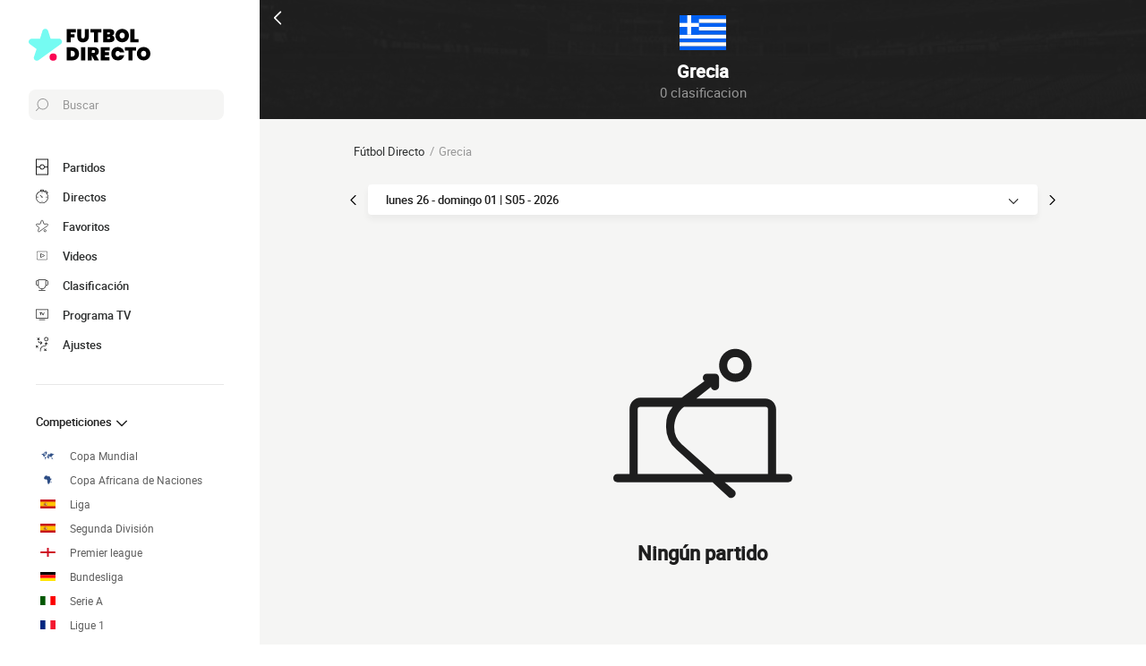

--- FILE ---
content_type: text/html; charset=UTF-8
request_url: https://www.futbol-directo.es/grecia/
body_size: 11509
content:
    
<!doctype html>
<html lang="es" class="no-js" >
<head>
    <meta charset="UTF-8">
    <meta name="viewport" content="width=device-width,minimum-scale=1,initial-scale=1,maximum-scale=1,user-scalable=no,viewport-fit=cover">

            <link rel="preconnect" href="https://www.googletagmanager.com">
    <link rel="preconnect dns-prefetch" href="https://www.googletagmanager.com">

                
                    <script>document.documentElement.classList.remove("no-js");</script>
    
                <style>body{background:#f4f6f9;-webkit-animation:-start 6s steps(1,end) 0s 1 normal both;-moz-animation:-start 6s steps(1,end) 0s 1 normal both;-ms-animation:-start 6s steps(1,end) 0s 1 normal both;animation:-start 6s steps(1,end) 0s 1 normal both}@-webkit-keyframes -start{from{visibility:hidden}to{visibility:visible}}@-moz-keyframes -start{from{visibility:hidden}to{visibility:visible}}@-ms-keyframes -start{from{visibility:hidden}to{visibility:visible}}@-o-keyframes -start{from{visibility:hidden}to{visibility:visible}}@keyframes -start{from{visibility:hidden}to{visibility:visible}}</style>
        <noscript><style>body{-webkit-animation:none;-moz-animation:none;-ms-animation:none;animation:none}</style></noscript>
                <link rel="stylesheet" href="/build/css/common.14816af5.css">
    
    <link rel="stylesheet" href="/build/css/area.4a1bfeec.css">

                            

<title>Grecia - Resultados Partidos : Todas las competiciones y campeonatos</title>
<meta name="description" content="No te pierdas ni un solo resultado de fútbol en Grecia con todos los marcadores de las principales competiciones" />


<meta property="og:site_name" content="Fútbol Directo" />
<meta property="og:url" content="https://www.futbol-directo.es/grecia/" />
<meta property="og:type" content="website" />
<meta property="og:title" content="Grecia - Resultados Partidos : Todas las competiciones y campeonatos" />
<meta property="og:description" content="No te pierdas ni un solo resultado de fútbol en Grecia con todos los marcadores de las principales competiciones" />
<meta property="og:image" content="https://www.futbol-directo.es/build/favicons/android-icon-512x512.524fb1b9.png" />

    <link rel="canonical" href="https://www.futbol-directo.es/grecia/" />




<meta name="robots" content="max-image-preview:large">

<meta name="application-name" content="Fútbol Directo">
<meta name="theme-color" content="#1a1a1a">
<meta name="msapplication-TileColor" content="#1a1a1a">
<meta name="msapplication-TileImage" content="https://www.futbol-directo.es/build/favicons/mstile-144x144.png">
<meta name="msapplication-config" content="https://www.futbol-directo.es/browserconfig.xml">

<meta name="twitter:widgets:theme" content="light">

<meta name="apple-mobile-web-app-title" content="Fútbol Directo">
<meta name="apple-mobile-web-app-capable" content="yes" />

<link rel="apple-touch-startup-image" href="https://www.futbol-directo.es/build/splashscreens/apple-splash-2048-2732.4254b258.jpg" media="(device-width: 1024px) and (device-height: 1366px) and (-webkit-device-pixel-ratio: 2) and (orientation: portrait)" />
<link rel="apple-touch-startup-image" href="https://www.futbol-directo.es/build/splashscreens/apple-splash-2732-2048.b5d08808.jpg" media="(device-width: 1024px) and (device-height: 1366px) and (-webkit-device-pixel-ratio: 2) and (orientation: landscape)" />
<link rel="apple-touch-startup-image" href="https://www.futbol-directo.es/build/splashscreens/apple-splash-1668-2388.4070bfe9.jpg" media="(device-width: 834px) and (device-height: 1194px) and (-webkit-device-pixel-ratio: 2) and (orientation: portrait)" />
<link rel="apple-touch-startup-image" href="https://www.futbol-directo.es/build/splashscreens/apple-splash-2388-1668.463fc768.jpg" media="(device-width: 834px) and (device-height: 1194px) and (-webkit-device-pixel-ratio: 2) and (orientation: landscape)" />
<link rel="apple-touch-startup-image" href="https://www.futbol-directo.es/build/splashscreens/apple-splash-1536-2048.51efda22.jpg" media="(device-width: 768px) and (device-height: 1024px) and (-webkit-device-pixel-ratio: 2) and (orientation: portrait)" />
<link rel="apple-touch-startup-image" href="https://www.futbol-directo.es/build/splashscreens/apple-splash-2048-1536.e1b513c6.jpg" media="(device-width: 768px) and (device-height: 1024px) and (-webkit-device-pixel-ratio: 2) and (orientation: landscape)" />
<link rel="apple-touch-startup-image" href="https://www.futbol-directo.es/build/splashscreens/apple-splash-1668-2224.f56d1180.jpg" media="(device-width: 834px) and (device-height: 1112px) and (-webkit-device-pixel-ratio: 2) and (orientation: portrait)" />
<link rel="apple-touch-startup-image" href="https://www.futbol-directo.es/build/splashscreens/apple-splash-2224-1668.e19e26f9.jpg" media="(device-width: 834px) and (device-height: 1112px) and (-webkit-device-pixel-ratio: 2) and (orientation: landscape)" />
<link rel="apple-touch-startup-image" href="https://www.futbol-directo.es/build/splashscreens/apple-splash-1620-2160.22f37e4f.jpg" media="(device-width: 810px) and (device-height: 1080px) and (-webkit-device-pixel-ratio: 2) and (orientation: portrait)" />
<link rel="apple-touch-startup-image" href="https://www.futbol-directo.es/build/splashscreens/apple-splash-2160-1620.02c970dd.jpg" media="(device-width: 810px) and (device-height: 1080px) and (-webkit-device-pixel-ratio: 2) and (orientation: landscape)" />
<link rel="apple-touch-startup-image" href="https://www.futbol-directo.es/build/splashscreens/apple-splash-1284-2778.6e7625ae.jpg" media="(device-width: 428px) and (device-height: 926px) and (-webkit-device-pixel-ratio: 3) and (orientation: portrait)" />
<link rel="apple-touch-startup-image" href="https://www.futbol-directo.es/build/splashscreens/apple-splash-2778-1284.a5e9bfa9.jpg" media="(device-width: 428px) and (device-height: 926px) and (-webkit-device-pixel-ratio: 3) and (orientation: landscape)" />
<link rel="apple-touch-startup-image" href="https://www.futbol-directo.es/build/splashscreens/apple-splash-1170-2532.d13c53f5.jpg" media="(device-width: 390px) and (device-height: 844px) and (-webkit-device-pixel-ratio: 3) and (orientation: portrait)" />
<link rel="apple-touch-startup-image" href="https://www.futbol-directo.es/build/splashscreens/apple-splash-2532-1170.e9f69e63.jpg" media="(device-width: 390px) and (device-height: 844px) and (-webkit-device-pixel-ratio: 3) and (orientation: landscape)" />
<link rel="apple-touch-startup-image" href="https://www.futbol-directo.es/build/splashscreens/apple-splash-1125-2436.f94507ae.jpg" media="(device-width: 375px) and (device-height: 812px) and (-webkit-device-pixel-ratio: 3) and (orientation: portrait)" />
<link rel="apple-touch-startup-image" href="https://www.futbol-directo.es/build/splashscreens/apple-splash-2436-1125.2cd41e85.jpg" media="(device-width: 375px) and (device-height: 812px) and (-webkit-device-pixel-ratio: 3) and (orientation: landscape)" />
<link rel="apple-touch-startup-image" href="https://www.futbol-directo.es/build/splashscreens/apple-splash-1242-2688.700be7d4.jpg" media="(device-width: 414px) and (device-height: 896px) and (-webkit-device-pixel-ratio: 3) and (orientation: portrait)" />
<link rel="apple-touch-startup-image" href="https://www.futbol-directo.es/build/splashscreens/apple-splash-2688-1242.eef362e8.jpg" media="(device-width: 414px) and (device-height: 896px) and (-webkit-device-pixel-ratio: 3) and (orientation: landscape)" />
<link rel="apple-touch-startup-image" href="https://www.futbol-directo.es/build/splashscreens/apple-splash-828-1792.2a73308c.jpg" media="(device-width: 414px) and (device-height: 896px) and (-webkit-device-pixel-ratio: 2) and (orientation: portrait)" />
<link rel="apple-touch-startup-image" href="https://www.futbol-directo.es/build/splashscreens/apple-splash-1792-828.2ba54ac7.jpg" media="(device-width: 414px) and (device-height: 896px) and (-webkit-device-pixel-ratio: 2) and (orientation: landscape)" />
<link rel="apple-touch-startup-image" href="https://www.futbol-directo.es/build/splashscreens/apple-splash-1242-2208.8550921b.jpg" media="(device-width: 414px) and (device-height: 736px) and (-webkit-device-pixel-ratio: 3) and (orientation: portrait)" />
<link rel="apple-touch-startup-image" href="https://www.futbol-directo.es/build/splashscreens/apple-splash-2208-1242.aac7de0a.jpg" media="(device-width: 414px) and (device-height: 736px) and (-webkit-device-pixel-ratio: 3) and (orientation: landscape)" />
<link rel="apple-touch-startup-image" href="https://www.futbol-directo.es/build/splashscreens/apple-splash-750-1334.23332bd6.jpg" media="(device-width: 375px) and (device-height: 667px) and (-webkit-device-pixel-ratio: 2) and (orientation: portrait)" />
<link rel="apple-touch-startup-image" href="https://www.futbol-directo.es/build/splashscreens/apple-splash-1334-750.d2243b74.jpg" media="(device-width: 375px) and (device-height: 667px) and (-webkit-device-pixel-ratio: 2) and (orientation: landscape)" />
<link rel="apple-touch-startup-image" href="https://www.futbol-directo.es/build/splashscreens/apple-splash-640-1136.9556f815.jpg" media="(device-width: 320px) and (device-height: 568px) and (-webkit-device-pixel-ratio: 2) and (orientation: portrait)" />
<link rel="apple-touch-startup-image" href="https://www.futbol-directo.es/build/splashscreens/apple-splash-1136-640.9880002e.jpg" media="(device-width: 320px) and (device-height: 568px) and (-webkit-device-pixel-ratio: 2) and (orientation: landscape)" />
    

    <link rel="manifest" href="https://www.futbol-directo.es/manifest.json">
    <link rel="apple-touch-icon" sizes="57x57" href="https://www.futbol-directo.es/build/favicons/apple-icon-57x57.59495995.png">
<link rel="apple-touch-icon" sizes="60x60" href="https://www.futbol-directo.es/build/favicons/apple-icon-60x60.0e356a56.png">
<link rel="apple-touch-icon" sizes="72x72" href="https://www.futbol-directo.es/build/favicons/apple-icon-72x72.2dc06b67.png">
<link rel="apple-touch-icon" sizes="76x76" href="https://www.futbol-directo.es/build/favicons/apple-icon-76x76.abab91ed.png">
<link rel="apple-touch-icon" sizes="114x114" href="https://www.futbol-directo.es/build/favicons/apple-icon-114x114.ace40573.png">
<link rel="apple-touch-icon" sizes="120x120" href="https://www.futbol-directo.es/build/favicons/apple-icon-120x120.9d3e4222.png">
<link rel="apple-touch-icon" sizes="144x144" href="https://www.futbol-directo.es/build/favicons/apple-icon-144x144.22db2968.png">
<link rel="apple-touch-icon" sizes="152x152" href="https://www.futbol-directo.es/build/favicons/apple-icon-152x152.df03876b.png">
<link rel="apple-touch-icon" sizes="180x180" href="https://www.futbol-directo.es/build/favicons/apple-icon-180x180.51fe43b0.png">
<link rel="icon" type="image/png" sizes="192x192"  href="https://www.futbol-directo.es/build/favicons/android-icon-192x192.b5872daf.png">
<link rel="icon" type="image/png" sizes="32x32" href="https://www.futbol-directo.es/build/favicons/favicon-32x32.93f938cc.png">
<link rel="icon" type="image/png" sizes="96x96" href="https://www.futbol-directo.es/build/favicons/favicon-96x96.17ab6cca.png">
<link rel="icon" type="image/png" sizes="16x16" href="https://www.futbol-directo.es/build/favicons/favicon-16x16.967948b0.png">

                <script async src="https://pagead2.googlesyndication.com/pagead/js/adsbygoogle.js?client=ca-pub-5362994254812875" crossorigin="anonymous"></script>
    </head>
<body class="  "       data-id="" data-page="matches_area" data-website="Fútbol Directo" data-privacyPolicyURL="https://www.futbol-directo.es/contacto-menciones-legales" data-wpwebkey="e812a454706060fad821659d63533ac0227a903a1fd32eae0017fee0ef42a601"
      data-disqus='foot-direct'
    >
    <div class="container">
            
    
    <div class="headerIdentity">
    <div class="headerIdentity__top">
        <a id="navigationBack" class="headerIdentity__back" href="/">
            <svg xmlns="http://www.w3.org/2000/svg" viewBox="0 0 24 24" width="20" height="20">
            <title>volver</title>
        <path class="shape" fill="currentColor" fill-rule="nonzero" d="M8 3c.3 0 .5.1.7.3l8 8c.4.4.4 1 0 1.4l-8 8a1 1 0 01-1.4 0 1 1 0 010-1.4l7.3-7.3-7.3-7.3a1 1 0 010-1.4c.2-.2.4-.3.7-.3z"/>
</svg>
        </a>

            </div>

    <div class="headerIdentity__image ">
                            <img
            src="/images/flags/grc.svg"
            loading="lazy"
            alt="Grecia"
                        width="40"            height="26"        />
        

        <div class="headerIdentity__iconImage ">
            
        </div>
    </div>

    <div class="headerIdentity__titles">
                <h1>Grecia</h1>
        <div >
            <span>0 clasificacion</span>
                    </div>
    </div>
</div>

        
<button class="menuClose">
    <svg xmlns="http://www.w3.org/2000/svg" viewBox="0 0 48 48" width="13" height="13">
    <path class="shape" fill="currentColor" fill-rule="evenodd" d="M45.3 0L24 21.3 2.7 0 0 2.7 21.3 24 0 45.3 2.7 48 24 26.7 45.3 48l2.7-2.7L26.7 24 48 2.7z"/>
</svg>
</button>

<div class="menu">
    <div class="menu__wrapperLogo">
        <a href="/" class="menu__logoWrapper">
                        <img
            src="https://www.futbol-directo.es/build/images/logo_es.9c3c648c.svg"
            loading="lazy"
            alt="Fútbol Directo"
            class="menu__logo menu__logo--white"            width="116"            height="34"        />
                            <img
            src="https://www.futbol-directo.es/build/images/logo_black_es.ca1b8ef3.svg"
            loading="lazy"
            alt="Fútbol Directo"
            class="menu__logo menu__logo--black"            width="136"            height="40"        />
            </a>
    </div>

    <nav class="menu__main">
        <button class="menu__search" data-modal="modalSearch">
            <svg xmlns="http://www.w3.org/2000/svg" viewBox="0 0 24 24" width="14" height="14">
    <path class="border" fill="currentColor" fill-rule="nonzero" d="M13.333 0C7.467 0 2.667 4.8 2.667 10.667c0 2.666.933 5.066 2.666 6.933L.267 22.667c-.267.266-.267.8 0 1.066C.4 23.867.533 24 .8 24c.133 0 .4-.133.533-.267L6.4 18.667c1.867 1.6 4.267 2.666 6.933 2.666C19.2 21.333 24 16.533 24 10.667 24 4.8 19.2 0 13.333 0zm0 19.733c-5.066 0-9.066-4.133-9.066-9.066C4.267 5.6 8.4 1.6 13.333 1.6c5.067 0 9.067 4.133 9.067 9.067.133 4.933-4 9.066-9.067 9.066z"/>
</svg>
            <span>Buscar</span>
        </button>

        
<div class="menuBottom menuBottom--desktop">
    <ul>
                                    <li class="">
                    <a href="/"  
                       data-track-click="menuBottom" data-track-label="Partidos">
                        <svg xmlns="http://www.w3.org/2000/svg" viewBox="0 0 37 48" width="16" height="16">
    <path class="border" fill="#1e1e1e" d="M35.89 0c.8 0 1.33.53 1.33 1.33v45.34c0 .8-.53 1.33-1.33 1.33H1.33C.53 48 0 47.47 0 46.67V1.33C0 .53.53 0 1.33 0z"/>
    <path class="shape" fill="currentColor" d="M2.66 2.67h31.9v20h-8.1A8 8 0 0018.6 16a8 8 0 00-7.84 6.67H2.66v-20zM2.66 45.33v-20h8.1A8 8 0 0018.62 32a8 8 0 007.84-6.67h8.11v20H2.66z"/>
    <path class="shape" fill="currentColor" d="M23.93 24c0 2.93-2.4 5.33-5.32 5.33a5.34 5.34 0 010-10.66c2.92 0 5.32 2.4 5.32 5.33z"/>
</svg>
                        <span>Partidos</span>
                        <span></span>
                    </a>
                </li>
                                                <li class="menuBottom__item--live">
                    <a href="/directo/"  
                       data-track-click="menuBottom" data-track-label="Directos">
                        <svg xmlns="http://www.w3.org/2000/svg" viewBox="0 0 31 34" width="22" height="22">
    <path class="border" fill="#1e1e1e" d="M28.28 10.05l1.24-1.4c.77-.92.62-2.16-.31-2.93l-4.17-3.4c-.93-.77-2.17-.62-2.94.3l-1.24 1.4c-.3-.16-.46-.16-.77-.31V2c0-1.08-.93-2.01-2-2.01h-5.42c-1.08 0-2 .93-2 2v1.86A15.36 15.36 0 000 18.55 15.5 15.5 0 0015.45 34a15.5 15.5 0 0015.46-15.45c0-3.1-.93-6.03-2.63-8.5z"/>
    <path class="shape" fill="currentColor" d="M15.45 4.64c7.73 0 13.91 6.18 13.91 13.9 0 7.58-6.18 13.91-13.9 13.91-7.73 0-13.91-6.18-13.91-13.9 0-7.73 6.18-13.91 13.9-13.91zm0 23.18c-.46 0-.77.3-.77.77v2.32c0 .46.31.77.77.77.47 0 .78-.3.78-.77v-2.32c0-.46-.31-.77-.78-.77zm-5.1-14.37c-.3.3-.3.77 0 1.08l3.71 3.7v.32c0 .92.62 1.54 1.55 1.54s1.54-.62 1.54-1.54c-.15-.93-.77-1.55-1.7-1.55h-.3l-3.71-3.55a.75.75 0 00-1.09 0zm17.47 4.32H25.5c-.46 0-.77.31-.77.78 0 .46.3.77.77.77h2.32c.46 0 .77-.31.77-.77 0-.47-.3-.78-.77-.78zm-22.41 0H3.09c-.46 0-.77.31-.77.78 0 .46.3.77.77.77h2.32c.46 0 .77-.31.77-.77 0-.47-.3-.78-.77-.78zM15.45 5.41c-.46 0-.77.3-.77.77V8.5c0 .46.31.77.77.77.47 0 .78-.3.78-.77V6.18c0-.46-.31-.77-.78-.77zm8.5-1.7l4.18 3.4c.15.15.15.3 0 .46l-.93 1.08a15.36 15.36 0 00-4.64-3.7l.93-1.24c.16-.16.31-.16.46 0zM18.24 1.7c.15 0 .3.15.3.3v1.4c-1.08-.15-2-.3-3.09-.3-1.08 0-2 .15-2.93.3V2c0-.15.15-.3.3-.3h5.42z"/>
</svg>
                        <span>Directos</span>
                        <span>    </span>
                    </a>
                </li>
                                                <li class="">
                    <a href="/favoritos"  
                       data-track-click="menuBottom" data-track-label="Favoritos">
                        <svg xmlns="http://www.w3.org/2000/svg" viewBox="-1 0 50 46"  width="22" height="22" stroke-width="3" class="favoriteSvg">
    <path class="shape" fill="currentColor" fill-rule="nonzero" d="M24 0c1.4 0 2.7 1 3.2 2.4L31 14.3c.1.5.6.8 1 .8l12.7-.1c1.4 0 2.6 1 3.1 2.3.5 1.4 0 2.9-1 3.7L13.1 45.1a4 4 0 01-1.9.6c-.7 0-1.3 0-1.9-.6a3.2 3.2 0 01-1.2-3.7l4-11.8c0-.4 0-1-.5-1.3L1.5 21C.3 20.2-.3 18.6.2 17.3a3.4 3.4 0 013-2.3l12.7.1c.6 0 1-.3 1.2-.8l3.8-11.9A3.3 3.3 0 0124 0zm11.8 37.3c2.4 0 4.3 2 4.3 4.2 0 2.3-1.9 4.2-4.3 4.2s-4.3-1.9-4.3-4.2c0-2.3 2-4.2 4.3-4.2z"/>
</svg>
                        <span>Favoritos</span>
                        <span></span>
                    </a>
                </li>
                                                <li class="">
                    <a href="/resumen-partido-video"  
                       data-track-click="menuBottom" data-track-label="Videos">
                        <svg xmlns="http://www.w3.org/2000/svg" viewBox="0 0 24 24" width="26" height="26">
<path class="border" fill="#1e1e1e" d="M21 5v14H3V5h18m0-1H3a1 1 0 0 0-1 1v14a1 1 0 0 0 1 1h18a1 1 0 0 0 1-1V5a1 1 0 0 0-1-1Z" />
<path class="shape" fill="currentColor" d="M21 5v14H3V5h18"/>
<path class="border" fill="#1e1e1e" d="m9.7 9 6 3-6 3V9m0-1a1 1 0 0 0-.6.1 1 1 0 0 0-.4.9v6a1 1 0 0 0 .4.8 1 1 0 0 0 .6.2.9.9 0 0 0 .4-.1l6-3a1 1 0 0 0 0-1.8l-6-3a1 1 0 0 0-.4-.1Z" />
</svg>
                        <span>Videos</span>
                        <span></span>
                    </a>
                </li>
                                                <li class="">
                    <a href="/clasificacion"  
                       data-track-click="menuBottom" data-track-label="Clasificación">
                        <svg xmlns="http://www.w3.org/2000/svg" viewBox="0 0 48 43" width="22" height="22">
    <path class="border" fill="#1e1e1e" d="M40.68 2.39h-1.31v-1.2c0-.71-.48-1.19-1.2-1.19H9.55c-.71 0-1.19.48-1.19 1.2v1.19H7.04A6.98 6.98 0 000 9.42v7.4c0 3.94 3.1 7.04 7.04 7.04h1.55a15.6 15.6 0 0014.08 13.12v3.58H11.93c-.72 0-1.2.48-1.2 1.2 0 .71.48 1.19 1.2 1.19h23.86c.72 0 1.2-.48 1.2-1.2 0-.71-.48-1.19-1.2-1.19H25.05v-3.58c7.16-.6 13-6.08 14.08-13.12h1.55c3.82 0 7.04-3.1 7.04-7.04v-7.4c0-3.93-3.1-7.03-7.04-7.03zM8.35 21.47H7.04a4.58 4.58 0 01-4.65-4.65v-7.4a4.58 4.58 0 014.65-4.65h1.31v16.7zm36.98-4.65c0 2.5-2.02 4.65-4.65 4.65h-1.31V4.77h1.31c2.5 0 4.65 2.03 4.65 4.65v7.4z"/>
    <path class="shape" fill="currentColor" d="M36.98 21.47c0 7.28-5.84 13.13-13.12 13.13a13.09 13.09 0 01-13.12-13.13V2.4h26.24v19.08z"/>
</svg>
                        <span>Clasificación</span>
                        <span></span>
                    </a>
                </li>
                                                <li class="">
                    <a href="/partidos-televisados"  
                       data-track-click="menuBottom" data-track-label="Programa TV">
                        <svg xmlns="http://www.w3.org/2000/svg" viewBox="0 0 48 41" width="22" height="22">
    <path class="border" fill="#1e1e1e" d="M46.8 34.8H1.2c-.72 0-1.2-.48-1.2-1.2V1.2C0 .48.48 0 1.2 0h45.6c.72 0 1.2.48 1.2 1.2v32.4c0 .72-.48 1.2-1.2 1.2z"/>
    <path class="shape" fill="currentColor" d="M2.4 32.4h43.2v-30H2.4z"/>
    <path class="border" fill="#1e1e1e" d="M34.8 38.4c.68 0 1.14.42 1.2 1.07v.13c0 .72-.48 1.2-1.2 1.2H13.2c-.67 0-1.14-.42-1.2-1.07v-.13c0-.72.48-1.2 1.2-1.2h21.6zM22.8 12c.72 0 1.44.36 1.68 1.08l3.12 7.08 3.36-7.56c.12-.36.48-.6.96-.6h.1c.68.08 1.2.88.86 1.56l-3.6 8.16c-.24.6-.96 1.08-1.68 1.08h-.14c-.67-.05-1.32-.4-1.54-1.08l-3.24-7.32H20.4v7.2c0 .72-.48 1.2-1.2 1.2h-.13c-.65-.06-1.07-.53-1.07-1.2v-7.2h-2.4c-.72 0-1.2-.48-1.2-1.2v-.13c.06-.65.53-1.07 1.2-1.07z"/>
</svg>
                        <span>Programa TV</span>
                        <span></span>
                    </a>
                </li>
                                                <li class="menuBottom__item--search">
                    <a href="#"  data-modal="modalSearch"
                       data-track-click="menuBottom" data-track-label="Buscar">
                        <svg xmlns="http://www.w3.org/2000/svg" viewBox="0 0 24 24" width="22" height="22">
    <path class="border" fill="currentColor" fill-rule="nonzero" d="M13.333 0C7.467 0 2.667 4.8 2.667 10.667c0 2.666.933 5.066 2.666 6.933L.267 22.667c-.267.266-.267.8 0 1.066C.4 23.867.533 24 .8 24c.133 0 .4-.133.533-.267L6.4 18.667c1.867 1.6 4.267 2.666 6.933 2.666C19.2 21.333 24 16.533 24 10.667 24 4.8 19.2 0 13.333 0zm0 19.733c-5.066 0-9.066-4.133-9.066-9.066C4.267 5.6 8.4 1.6 13.333 1.6c5.067 0 9.067 4.133 9.067 9.067.133 4.933-4 9.066-9.067 9.066z"/>
</svg>
                        <span>Buscar</span>
                        <span></span>
                    </a>
                </li>
                                                <li class="menuBottom__item--settings">
                    <a href="#"  data-modal="modalSettings"
                       data-track-click="menuBottom" data-track-label="Ajustes">
                        <svg xmlns="http://www.w3.org/2000/svg" viewBox="0 0 21 24" width="22" height="22">
    <path class="shape" fill="currentColor" fill-rule="nonzero" d="M17.02 9.17a.55.55 0 01.82 0l2.1 1.93a.6.6 0 010 .84c-.11.12-.34.12-.46.12-.23 0-.35 0-.47-.12l-1.05-1.09v1.21c0 1.93-1.64 3.5-3.51 3.5h-.12a6.1 6.1 0 00-6.08 6.15v1.69c0 .36-.24.6-.59.6s-.58-.24-.58-.6v-1.7a7.27 7.27 0 017.25-7.23h.12c1.29 0 2.34-.96 2.34-2.29v-1.2l-1.05 1.08a.55.55 0 01-.82 0 .6.6 0 010-.84zm-3.04 10.49a.55.55 0 01.82 0l.94.96.93-.96a.55.55 0 01.82 0 .6.6 0 010 .84l-.7.97.93.96a.6.6 0 010 .85c-.11.12-.35.12-.46.12h-.11c-.17 0-.26-.02-.36-.12l-.94-.97-.93.97c-.12.12-.24.12-.47.12h-.1c-.17 0-.27-.02-.37-.12a.6.6 0 010-.85l.94-.96-.94-.97a.6.6 0 010-.84zm-13.8-5.3a.55.55 0 01.81 0l.94.96.94-.97a.55.55 0 01.82 0c.23.24.23.6.23.85l-.94.96.94.97a.6.6 0 010 .84c-.12.12-.35.12-.47.12-.23 0-.35 0-.47-.12l-.93-.96-.94.96c-.12.12-.23.12-.47.12-.23 0-.35 0-.46-.12a.6.6 0 010-.84l.93-.97-.93-.96a.6.6 0 010-.85zm4.32-8.2c.36 0 .59.23.59.6v.23c0 1.21 1.05 2.3 2.34 2.3h1.29L7.66 8.2a.6.6 0 010-.84.55.55 0 01.82 0l2.1 2.05a.6.6 0 010 .84l-2.1 2.05c-.12.12-.23.12-.47.12-.23 0-.35 0-.46-.12a.6.6 0 010-.84l1.05-1.09H7.43a3.47 3.47 0 01-3.51-3.5v-.12c0-.36.23-.6.58-.6zM17.5 0A3.58 3.58 0 0121 3.62c0 1.93-1.52 3.5-3.51 3.5a3.58 3.58 0 01-3.5-3.62c0-1.93 1.51-3.5 3.5-3.5zm0 1.2a2.38 2.38 0 00-2.34 2.42 2.38 2.38 0 002.34 2.41 2.38 2.38 0 002.34-2.41 2.38 2.38 0 00-2.34-2.41zm-14.97.25c.11-.24.58-.24.81 0l.94.96.94-.96a.55.55 0 01.82 0 .6.6 0 010 .84l-.94.97 1.17.96a.6.6 0 010 .85c-.12.12-.35.12-.47.12h-.1c-.17 0-.27-.02-.37-.12L4.4 4.1l-.94.97c-.12.12-.23.12-.47.12h-.1c-.17 0-.27-.02-.36-.12a.6.6 0 010-.85l.93-.96-.93-.97a.6.6 0 010-.84z"/>
</svg>
                        <span>Ajustes</span>
                        <span></span>
                    </a>
                </li>
                        </ul>
</div>

        <ul class="menu__list">
                            <li class="menu__item menu__item--search">
                    <a href="#" class="" data-modal="modalSearch">
                        Buscar
                                            </a>

                                    </li>
                            <li class="menu__item ">
                    <a href="/clasificacion" class="open" >
                        Competiciones
                                                    <svg xmlns="http://www.w3.org/2000/svg" viewBox="0 0 24 24" width="16" height="16">
        <path class="shape" fill="currentColor" fill-rule="nonzero" d="M8 3c.3 0 .5.1.7.3l8 8c.4.4.4 1 0 1.4l-8 8a1 1 0 01-1.4 0 1 1 0 010-1.4l7.3-7.3-7.3-7.3a1 1 0 010-1.4c.2-.2.4-.3.7-.3z"/>
</svg>
                                            </a>

                                            <ul class="menu__sublist">
                                                            <li class="menu__subitem">
                                    <a href="/mundo/copa-mundial/" data-track-click="menuBurger" data-track-label="Copa Mundial">
                                                                                                <img
            src="/images/flags/world.svg"
            loading="lazy"
            alt="Copa Mundial"
                        width="17"            height="10"        />
                                                                                    Copa Mundial
                                    </a>
                                </li>
                                                                                                <li class="menu__subitem">
                                    <a href="/africa/copa-africana-de-naciones/" data-track-click="menuBurger" data-track-label="Copa Africana de Naciones">
                                                                                                <img
            src="/images/flags/af.svg"
            loading="lazy"
            alt="Copa Africana de Naciones"
                        width="17"            height="10"        />
                                                                                    Copa Africana de Naciones
                                    </a>
                                </li>
                                                                                                <li class="menu__subitem">
                                    <a href="/espana/primera-division/" data-track-click="menuBurger" data-track-label="Liga">
                                                                                                <img
            src="/images/flags/esp.svg"
            loading="lazy"
            alt="Liga"
                        width="17"            height="10"        />
                                                                                    Liga
                                    </a>
                                </li>
                                                                                                <li class="menu__subitem">
                                    <a href="/espana/segunda-division/" data-track-click="menuBurger" data-track-label="Segunda División">
                                                                                                <img
            src="/images/flags/esp.svg"
            loading="lazy"
            alt="Segunda División"
                        width="17"            height="10"        />
                                                                                    Segunda División
                                    </a>
                                </li>
                                                                                                <li class="menu__subitem">
                                    <a href="/inglaterra/premier-league/" data-track-click="menuBurger" data-track-label="Premier league">
                                                                                                <img
            src="/images/flags/eng.svg"
            loading="lazy"
            alt="Premier league"
                        width="17"            height="10"        />
                                                                                    Premier league
                                    </a>
                                </li>
                                                                                                <li class="menu__subitem">
                                    <a href="/alemania/bundesliga/" data-track-click="menuBurger" data-track-label="Bundesliga">
                                                                                                <img
            src="/images/flags/deu.svg"
            loading="lazy"
            alt="Bundesliga"
                        width="17"            height="10"        />
                                                                                    Bundesliga
                                    </a>
                                </li>
                                                                                                <li class="menu__subitem">
                                    <a href="/italia/serie-a/" data-track-click="menuBurger" data-track-label="Serie A">
                                                                                                <img
            src="/images/flags/ita.svg"
            loading="lazy"
            alt="Serie A"
                        width="17"            height="10"        />
                                                                                    Serie A
                                    </a>
                                </li>
                                                                                                <li class="menu__subitem">
                                    <a href="/francia/ligue-1/" data-track-click="menuBurger" data-track-label="Ligue 1">
                                                                                                <img
            src="/images/flags/fra.svg"
            loading="lazy"
            alt="Ligue 1"
                        width="17"            height="10"        />
                                                                                    Ligue 1
                                    </a>
                                </li>
                                                                                                <li class="menu__subitem">
                                    <a href="/europa/uefa-liga-de-campeones/" data-track-click="menuBurger" data-track-label="UEFA Liga de Campeones">
                                                                                                <img
            src="/images/flags/eu.svg"
            loading="lazy"
            alt="UEFA Liga de Campeones"
                        width="17"            height="10"        />
                                                                                    UEFA Liga de Campeones
                                    </a>
                                </li>
                                                                                                <li class="menu__subitem">
                                    <a href="/europa/uefa-europa-league/" data-track-click="menuBurger" data-track-label="UEFA Europa League">
                                                                                                <img
            src="/images/flags/eu.svg"
            loading="lazy"
            alt="UEFA Europa League"
                        width="17"            height="10"        />
                                                                                    UEFA Europa League
                                    </a>
                                </li>
                                                                                                <li class="menu__subitem">
                                    <a href="/argentina/primera-division/" data-track-click="menuBurger" data-track-label="Primera División de Argentina">
                                                                                                <img
            src="/images/flags/arg.svg"
            loading="lazy"
            alt="Primera División de Argentina"
                        width="17"            height="10"        />
                                                                                    Primera División de Argentina
                                    </a>
                                </li>
                                                                                                <li class="menu__subitem">
                                    <a href="/sudamerica/copa-america/" data-track-click="menuBurger" data-track-label="Copa America">
                                                                                                <img
            src="/images/flags/sa.svg"
            loading="lazy"
            alt="Copa America"
                        width="17"            height="10"        />
                                                                                    Copa America
                                    </a>
                                </li>
                                                                            <li class="marginTop--2">
                                            <a href="/clasificacion" 
    class="button     button--narrow button--border button--secondary"
      data-track-click="menuBurger" data-track-label="all_competitions"
>
    Más competiciones
</a>
                                        </li>
                                                                                        </ul>
                                    </li>
                            <li class="menu__item menu__item--settings">
                    <a href="#" class="" data-modal="modalSettings">
                        Ajustes
                                            </a>

                                    </li>
                    </ul>
    </nav>

    <div class="menu__app hidden">
        <span>Agrega Fútbol Directo a tu página de inicio</span>

        <button class="menu__pwa">
            <svg xmlns="http://www.w3.org/2000/svg" viewBox="0 0 29 28" width="20" height="20">
                <path fill="#75fbf2" d="M28.59 10.61a2.53 2.53 0 00-2.41-1.75l-7.04.06-2.08-6.64a2.53 2.53 0 00-4.82 0l-2.08 6.71-7.03-.07a2.53 2.53 0 00-1.5 4.56l5.66 4.1-2.21 6.64a2.46 2.46 0 002.41 3.26c.52 0 1.04-.2 1.5-.46l18.68-13.54a2.47 2.47 0 00.92-2.87z"/>
                <path fill="#fb0653" d="M21.29 27.48a3.06 3.06 0 110-6.12 3.06 3.06 0 010 6.12z"/>
            </svg>
            <span>Agregar</span>
        </button>
    </div>

</div>

<div class="menuOverlay"></div>

        <div class="content">
                <div class="loaderMore loaderMore--hidden">
    <div class="loaderMore__image ballAnimated">
        <svg xmlns="http://www.w3.org/2000/svg" xmlns:xlink="http://www.w3.org/1999/xlink" viewBox="0 0 24 24" width="24" height="24" shape-rendering="geometricPrecision" text-rendering="geometricPrecision">
    <style>
        <![CDATA[
            .ball {
                animation: rotateAnimation 1550ms linear infinite normal forwards
            }
            @keyframes rotateAnimation {
                0% { transform: translate(11.999800px, 12px) rotate(0deg); }
                100% { transform: translate(11.999800px, 12px) rotate(360deg); }
            }
        ]]>
    </style>
    <g class="ball" transform="translate(11.999800,12) rotate(0)">
        <path d="M14.298800,21.207000C13.879800,20.762000,13.346800,20.453000,12.749800,20.326000L12.749800,14.894000C13.283800,14.756000,13.763800,14.482000,14.138800,14.101000L18.835800,16.812000C18.646800,17.393000,18.646800,18.008000,18.822800,18.595000C17.607800,19.853000,16.048800,20.770000,14.298800,21.207000L14.298800,21.207000ZM5.176800,18.595000C5.352800,18.009000,5.353800,17.393000,5.163800,16.812000L9.861800,14.101000C10.236800,14.482000,10.715800,14.756000,11.249800,14.894000L11.249800,20.326000C10.652800,20.452000,10.118800,20.761000,9.699800,21.207000C7.950800,20.770000,6.392800,19.852000,5.176800,18.595000L5.176800,18.595000ZM9.699800,2.793000C10.118800,3.239000,10.652800,3.548000,11.249800,3.674000L11.249800,9.106000C10.715800,9.244000,10.236800,9.518000,9.861800,9.899000L5.163800,7.187000C5.353800,6.607000,5.352800,5.991000,5.176800,5.405000C6.392800,4.148000,7.950800,3.230000,9.699800,2.793000L9.699800,2.793000ZM18.822800,5.405000C18.646800,5.992000,18.645800,6.608000,18.835800,7.187000L14.138800,9.899000C13.763800,9.518000,13.283800,9.244000,12.749800,9.106000L12.749800,3.674000C13.346800,3.547000,13.879800,3.238000,14.298800,2.793000C16.048800,3.230000,17.607800,4.147000,18.822800,5.405000L18.822800,5.405000ZM4.413800,15.514000C4.005800,15.059000,3.470800,14.751000,2.873800,14.611000C2.635800,13.780000,2.499800,12.906000,2.499800,12C2.499800,11.094000,2.635800,10.220000,2.873800,9.389000C3.470800,9.249000,4.005800,8.940000,4.413800,8.486000L9.119800,11.203000C9.049800,11.459000,8.999800,11.723000,8.999800,12C8.999800,12.277000,9.049800,12.541000,9.119800,12.797000L4.413800,15.514000ZM19.585800,15.514000L14.879800,12.797000C14.949800,12.541000,14.999800,12.277000,14.999800,12C14.999800,11.723000,14.949800,11.459000,14.879800,11.203000L19.585800,8.486000C19.993800,8.940000,20.528800,9.249000,21.125800,9.389000C21.363800,10.220000,21.499800,11.094000,21.499800,12C21.499800,12.906000,21.363800,13.780000,21.125800,14.611000C20.528800,14.751000,19.993800,15.059000,19.585800,15.514000L19.585800,15.514000ZM11.999800,1C5.924800,1,0.999800,5.925000,0.999800,12C0.999800,18.075000,5.924800,23,11.999800,23C18.074800,23,22.999800,18.075000,22.999800,12C22.999800,5.925000,18.074800,1,11.999800,1L11.999800,1Z" transform="translate(-11.999800,-12)" fill="currentColor" fill-rule="evenodd" stroke="none" stroke-width="1" />
    </g>
</svg>
    </div>
</div>
    <div class="wrapper">
        <div class="breadcrumb">
                
        <a href="https://www.futbol-directo.es/">
        Fútbol Directo
    </a>


                    <span>Grecia</span>

        </div>
        <div class="matches" data-live="1">
        
            
            
    
    <div class="componentSelect ">
            <button class="componentSelect__prev" data-filter="matches" data-target=".matches" data-api="/grecia/partial-2026-04">
            <svg xmlns="http://www.w3.org/2000/svg" viewBox="0 0 24 24" width="15" height="15">
        <path class="shape" fill="currentColor" fill-rule="nonzero" d="M8 3c.3 0 .5.1.7.3l8 8c.4.4.4 1 0 1.4l-8 8a1 1 0 01-1.4 0 1 1 0 010-1.4l7.3-7.3-7.3-7.3a1 1 0 010-1.4c.2-.2.4-.3.7-.3z"/>
</svg>
        </button>
    
    <button class="componentSelect__select" data-modal="modalMatchesSelect">
        <span>
                    <div class="identity "  >
    <div class="identity__image  ">
        

            </div>
    <div class="identity__text">
        <span class="identity__title">lunes 26 - domingo 01 | S05 - 2026</span>
            </div>
    <div class="identity__extra">
            </div>
</div>
    
        </span>
        <span class="componentSelect__arrow">
            <svg xmlns="http://www.w3.org/2000/svg" viewBox="0 0 24 24" width="14" height="14">
        <path class="shape" fill="currentColor" fill-rule="nonzero" d="M8 3c.3 0 .5.1.7.3l8 8c.4.4.4 1 0 1.4l-8 8a1 1 0 01-1.4 0 1 1 0 010-1.4l7.3-7.3-7.3-7.3a1 1 0 010-1.4c.2-.2.4-.3.7-.3z"/>
</svg>
        </span>
    </button>

            <button class="componentSelect__next" data-filter="matches" data-target=".matches" data-api="/grecia/partial-2026-06">
            <svg xmlns="http://www.w3.org/2000/svg" viewBox="0 0 24 24" width="15" height="15">
        <path class="shape" fill="currentColor" fill-rule="nonzero" d="M8 3c.3 0 .5.1.7.3l8 8c.4.4.4 1 0 1.4l-8 8a1 1 0 01-1.4 0 1 1 0 010-1.4l7.3-7.3-7.3-7.3a1 1 0 010-1.4c.2-.2.4-.3.7-.3z"/>
</svg>
        </button>
    </div>

    <div class="matches__list">
        
    <div class="messageStatus ">
    <div class="messageStatus__icon">
        <svg xmlns="http://www.w3.org/2000/svg" viewBox="0 0 24 20" width="200" height="200">
    <g class="shape" fill="currentColor" fill-rule="nonzero">
        <path d="M23.45 16.78h-1.63V8.1c0-.78-.66-1.44-1.42-1.44h-9.27l1.96-1.56c0 .22.22.45.55.45.32 0 .54-.23.54-.56V3.89c0-.33-.22-.56-.54-.56h-1.1c-.32 0-.54.23-.54.56 0 .22.1.33.22.44L9.16 6.56H3.6c-.76 0-1.42.66-1.42 1.55v8.67H.55c-.33 0-.55.22-.55.55 0 .34.22.56.55.56H13.3l2.18 2c.11.11.22.11.33.11.1 0 .33-.11.43-.22a.54.54 0 000-.78l-1.3-1.11h8.5c.33 0 .55-.22.55-.56 0-.33-.22-.55-.55-.55zm-20.18 0V8.1c0-.22.11-.33.33-.33h4.36a3.62 3.62 0 00-.87 2.33 4.15 4.15 0 001.42 3.45l3.6 3.22H3.27zm17.46 0h-7.09l-4.48-4a3.16 3.16 0 01-.98-2.56c.11-1 .55-1.89 1.31-2.44H20.4c.22 0 .33.1.33.33v8.67z"/><path d="M16.36 4.44c1.2 0 2.19-1 2.19-2.22A2.2 2.2 0 0016.36 0c-1.2 0-2.18 1-2.18 2.22a2.2 2.2 0 002.18 2.22zm0-3.33c.66 0 1.1.45 1.1 1.11 0 .67-.44 1.11-1.1 1.11-.65 0-1.09-.44-1.09-1.1 0-.67.44-1.12 1.1-1.12z"/>
    </g>
</svg>
    </div>

            <div class="messageStatus__title">
            Ningún partido
        </div>
    
    
    </div>
    </div>
</div>



<div id="modalMatchesSelect" class="modal modal--bgGray ">
    <div class="modal__wrapper">
        <div class="modal__close">
            <button>
                <span>Cerrar</span>
                <svg xmlns="http://www.w3.org/2000/svg" viewBox="0 0 48 48" width="14" height="14">
    <path class="shape" fill="currentColor" fill-rule="evenodd" d="M45.3 0L24 21.3 2.7 0 0 2.7 21.3 24 0 45.3 2.7 48 24 26.7 45.3 48l2.7-2.7L26.7 24 48 2.7z"/>
</svg>
            </button>
        </div>
        <div class="modal__content">
                <div class="wrapper">
                    <div class="titleCard " >
    <div class="titleCard__textWrapper">
        
        
         <span class="titleCard__text">febrero 2025</span>

                
            </div>

    </div>

            <div class="card card--withSpace identityList">
                                                        <div class="identity " data-filter="matches" data-target=".matches" data-api="/grecia/partial-2025-05" data-close-modal-id="modalMatchesSelect" role="button" tabindex="0" >
    <div class="identity__image  ">
        

            </div>
    <div class="identity__text">
        <span class="identity__title">lunes 27 - domingo 02 | S05</span>
            </div>
    <div class="identity__extra">
                        <span class="fontWeight--bold color--primaryVariant">Elegir</span>

            </div>
</div>
                                                        <div class="identity " data-filter="matches" data-target=".matches" data-api="/grecia/partial-2025-06" data-close-modal-id="modalMatchesSelect" role="button" tabindex="0" >
    <div class="identity__image  ">
        

            </div>
    <div class="identity__text">
        <span class="identity__title">lunes 03 - domingo 09 | S06</span>
            </div>
    <div class="identity__extra">
                        <span class="fontWeight--bold color--primaryVariant">Elegir</span>

            </div>
</div>
                                                        <div class="identity " data-filter="matches" data-target=".matches" data-api="/grecia/partial-2025-07" data-close-modal-id="modalMatchesSelect" role="button" tabindex="0" >
    <div class="identity__image  ">
        

            </div>
    <div class="identity__text">
        <span class="identity__title">lunes 10 - domingo 16 | S07</span>
            </div>
    <div class="identity__extra">
                        <span class="fontWeight--bold color--primaryVariant">Elegir</span>

            </div>
</div>
                                                        <div class="identity " data-filter="matches" data-target=".matches" data-api="/grecia/partial-2025-08" data-close-modal-id="modalMatchesSelect" role="button" tabindex="0" >
    <div class="identity__image  ">
        

            </div>
    <div class="identity__text">
        <span class="identity__title">lunes 17 - domingo 23 | S08</span>
            </div>
    <div class="identity__extra">
                        <span class="fontWeight--bold color--primaryVariant">Elegir</span>

            </div>
</div>
                            </div>
                    <div class="titleCard " >
    <div class="titleCard__textWrapper">
        
        
         <span class="titleCard__text">marzo 2025</span>

                
            </div>

    </div>

            <div class="card card--withSpace identityList">
                                                        <div class="identity " data-filter="matches" data-target=".matches" data-api="/grecia/partial-2025-09" data-close-modal-id="modalMatchesSelect" role="button" tabindex="0" >
    <div class="identity__image  ">
        

            </div>
    <div class="identity__text">
        <span class="identity__title">lunes 24 - domingo 02 | S09</span>
            </div>
    <div class="identity__extra">
                        <span class="fontWeight--bold color--primaryVariant">Elegir</span>

            </div>
</div>
                                                        <div class="identity " data-filter="matches" data-target=".matches" data-api="/grecia/partial-2025-10" data-close-modal-id="modalMatchesSelect" role="button" tabindex="0" >
    <div class="identity__image  ">
        

            </div>
    <div class="identity__text">
        <span class="identity__title">lunes 03 - domingo 09 | S10</span>
            </div>
    <div class="identity__extra">
                        <span class="fontWeight--bold color--primaryVariant">Elegir</span>

            </div>
</div>
                                                        <div class="identity " data-filter="matches" data-target=".matches" data-api="/grecia/partial-2025-11" data-close-modal-id="modalMatchesSelect" role="button" tabindex="0" >
    <div class="identity__image  ">
        

            </div>
    <div class="identity__text">
        <span class="identity__title">lunes 10 - domingo 16 | S11</span>
            </div>
    <div class="identity__extra">
                        <span class="fontWeight--bold color--primaryVariant">Elegir</span>

            </div>
</div>
                                                        <div class="identity " data-filter="matches" data-target=".matches" data-api="/grecia/partial-2025-12" data-close-modal-id="modalMatchesSelect" role="button" tabindex="0" >
    <div class="identity__image  ">
        

            </div>
    <div class="identity__text">
        <span class="identity__title">lunes 17 - domingo 23 | S12</span>
            </div>
    <div class="identity__extra">
                        <span class="fontWeight--bold color--primaryVariant">Elegir</span>

            </div>
</div>
                                                        <div class="identity " data-filter="matches" data-target=".matches" data-api="/grecia/partial-2025-13" data-close-modal-id="modalMatchesSelect" role="button" tabindex="0" >
    <div class="identity__image  ">
        

            </div>
    <div class="identity__text">
        <span class="identity__title">lunes 24 - domingo 30 | S13</span>
            </div>
    <div class="identity__extra">
                        <span class="fontWeight--bold color--primaryVariant">Elegir</span>

            </div>
</div>
                            </div>
                    <div class="titleCard " >
    <div class="titleCard__textWrapper">
        
        
         <span class="titleCard__text">abril 2025</span>

                
            </div>

    </div>

            <div class="card card--withSpace identityList">
                                                        <div class="identity " data-filter="matches" data-target=".matches" data-api="/grecia/partial-2025-14" data-close-modal-id="modalMatchesSelect" role="button" tabindex="0" >
    <div class="identity__image  ">
        

            </div>
    <div class="identity__text">
        <span class="identity__title">lunes 31 - domingo 06 | S14</span>
            </div>
    <div class="identity__extra">
                        <span class="fontWeight--bold color--primaryVariant">Elegir</span>

            </div>
</div>
                                                        <div class="identity " data-filter="matches" data-target=".matches" data-api="/grecia/partial-2025-15" data-close-modal-id="modalMatchesSelect" role="button" tabindex="0" >
    <div class="identity__image  ">
        

            </div>
    <div class="identity__text">
        <span class="identity__title">lunes 07 - domingo 13 | S15</span>
            </div>
    <div class="identity__extra">
                        <span class="fontWeight--bold color--primaryVariant">Elegir</span>

            </div>
</div>
                                                        <div class="identity " data-filter="matches" data-target=".matches" data-api="/grecia/partial-2025-16" data-close-modal-id="modalMatchesSelect" role="button" tabindex="0" >
    <div class="identity__image  ">
        

            </div>
    <div class="identity__text">
        <span class="identity__title">lunes 14 - domingo 20 | S16</span>
            </div>
    <div class="identity__extra">
                        <span class="fontWeight--bold color--primaryVariant">Elegir</span>

            </div>
</div>
                                                        <div class="identity " data-filter="matches" data-target=".matches" data-api="/grecia/partial-2025-17" data-close-modal-id="modalMatchesSelect" role="button" tabindex="0" >
    <div class="identity__image  ">
        

            </div>
    <div class="identity__text">
        <span class="identity__title">lunes 21 - domingo 27 | S17</span>
            </div>
    <div class="identity__extra">
                        <span class="fontWeight--bold color--primaryVariant">Elegir</span>

            </div>
</div>
                            </div>
                    <div class="titleCard " >
    <div class="titleCard__textWrapper">
        
        
         <span class="titleCard__text">mayo 2025</span>

                
            </div>

    </div>

            <div class="card card--withSpace identityList">
                                                        <div class="identity " data-filter="matches" data-target=".matches" data-api="/grecia/partial-2025-18" data-close-modal-id="modalMatchesSelect" role="button" tabindex="0" >
    <div class="identity__image  ">
        

            </div>
    <div class="identity__text">
        <span class="identity__title">lunes 28 - domingo 04 | S18</span>
            </div>
    <div class="identity__extra">
                        <span class="fontWeight--bold color--primaryVariant">Elegir</span>

            </div>
</div>
                                                        <div class="identity " data-filter="matches" data-target=".matches" data-api="/grecia/partial-2025-19" data-close-modal-id="modalMatchesSelect" role="button" tabindex="0" >
    <div class="identity__image  ">
        

            </div>
    <div class="identity__text">
        <span class="identity__title">lunes 05 - domingo 11 | S19</span>
            </div>
    <div class="identity__extra">
                        <span class="fontWeight--bold color--primaryVariant">Elegir</span>

            </div>
</div>
                                                        <div class="identity " data-filter="matches" data-target=".matches" data-api="/grecia/partial-2025-20" data-close-modal-id="modalMatchesSelect" role="button" tabindex="0" >
    <div class="identity__image  ">
        

            </div>
    <div class="identity__text">
        <span class="identity__title">lunes 12 - domingo 18 | S20</span>
            </div>
    <div class="identity__extra">
                        <span class="fontWeight--bold color--primaryVariant">Elegir</span>

            </div>
</div>
                                                        <div class="identity " data-filter="matches" data-target=".matches" data-api="/grecia/partial-2025-21" data-close-modal-id="modalMatchesSelect" role="button" tabindex="0" >
    <div class="identity__image  ">
        

            </div>
    <div class="identity__text">
        <span class="identity__title">lunes 19 - domingo 25 | S21</span>
            </div>
    <div class="identity__extra">
                        <span class="fontWeight--bold color--primaryVariant">Elegir</span>

            </div>
</div>
                            </div>
                    <div class="titleCard " >
    <div class="titleCard__textWrapper">
        
        
         <span class="titleCard__text">junio 2025</span>

                
            </div>

    </div>

            <div class="card card--withSpace identityList">
                                                        <div class="identity " data-filter="matches" data-target=".matches" data-api="/grecia/partial-2025-22" data-close-modal-id="modalMatchesSelect" role="button" tabindex="0" >
    <div class="identity__image  ">
        

            </div>
    <div class="identity__text">
        <span class="identity__title">lunes 26 - domingo 01 | S22</span>
            </div>
    <div class="identity__extra">
                        <span class="fontWeight--bold color--primaryVariant">Elegir</span>

            </div>
</div>
                                                        <div class="identity " data-filter="matches" data-target=".matches" data-api="/grecia/partial-2025-23" data-close-modal-id="modalMatchesSelect" role="button" tabindex="0" >
    <div class="identity__image  ">
        

            </div>
    <div class="identity__text">
        <span class="identity__title">lunes 02 - domingo 08 | S23</span>
            </div>
    <div class="identity__extra">
                        <span class="fontWeight--bold color--primaryVariant">Elegir</span>

            </div>
</div>
                                                        <div class="identity " data-filter="matches" data-target=".matches" data-api="/grecia/partial-2025-24" data-close-modal-id="modalMatchesSelect" role="button" tabindex="0" >
    <div class="identity__image  ">
        

            </div>
    <div class="identity__text">
        <span class="identity__title">lunes 09 - domingo 15 | S24</span>
            </div>
    <div class="identity__extra">
                        <span class="fontWeight--bold color--primaryVariant">Elegir</span>

            </div>
</div>
                                                        <div class="identity " data-filter="matches" data-target=".matches" data-api="/grecia/partial-2025-25" data-close-modal-id="modalMatchesSelect" role="button" tabindex="0" >
    <div class="identity__image  ">
        

            </div>
    <div class="identity__text">
        <span class="identity__title">lunes 16 - domingo 22 | S25</span>
            </div>
    <div class="identity__extra">
                        <span class="fontWeight--bold color--primaryVariant">Elegir</span>

            </div>
</div>
                                                        <div class="identity " data-filter="matches" data-target=".matches" data-api="/grecia/partial-2025-26" data-close-modal-id="modalMatchesSelect" role="button" tabindex="0" >
    <div class="identity__image  ">
        

            </div>
    <div class="identity__text">
        <span class="identity__title">lunes 23 - domingo 29 | S26</span>
            </div>
    <div class="identity__extra">
                        <span class="fontWeight--bold color--primaryVariant">Elegir</span>

            </div>
</div>
                            </div>
                    <div class="titleCard " >
    <div class="titleCard__textWrapper">
        
        
         <span class="titleCard__text">julio 2025</span>

                
            </div>

    </div>

            <div class="card card--withSpace identityList">
                                                        <div class="identity " data-filter="matches" data-target=".matches" data-api="/grecia/partial-2025-27" data-close-modal-id="modalMatchesSelect" role="button" tabindex="0" >
    <div class="identity__image  ">
        

            </div>
    <div class="identity__text">
        <span class="identity__title">lunes 30 - domingo 06 | S27</span>
            </div>
    <div class="identity__extra">
                        <span class="fontWeight--bold color--primaryVariant">Elegir</span>

            </div>
</div>
                                                        <div class="identity " data-filter="matches" data-target=".matches" data-api="/grecia/partial-2025-28" data-close-modal-id="modalMatchesSelect" role="button" tabindex="0" >
    <div class="identity__image  ">
        

            </div>
    <div class="identity__text">
        <span class="identity__title">lunes 07 - domingo 13 | S28</span>
            </div>
    <div class="identity__extra">
                        <span class="fontWeight--bold color--primaryVariant">Elegir</span>

            </div>
</div>
                                                        <div class="identity " data-filter="matches" data-target=".matches" data-api="/grecia/partial-2025-29" data-close-modal-id="modalMatchesSelect" role="button" tabindex="0" >
    <div class="identity__image  ">
        

            </div>
    <div class="identity__text">
        <span class="identity__title">lunes 14 - domingo 20 | S29</span>
            </div>
    <div class="identity__extra">
                        <span class="fontWeight--bold color--primaryVariant">Elegir</span>

            </div>
</div>
                                                        <div class="identity " data-filter="matches" data-target=".matches" data-api="/grecia/partial-2025-30" data-close-modal-id="modalMatchesSelect" role="button" tabindex="0" >
    <div class="identity__image  ">
        

            </div>
    <div class="identity__text">
        <span class="identity__title">lunes 21 - domingo 27 | S30</span>
            </div>
    <div class="identity__extra">
                        <span class="fontWeight--bold color--primaryVariant">Elegir</span>

            </div>
</div>
                            </div>
                    <div class="titleCard " >
    <div class="titleCard__textWrapper">
        
        
         <span class="titleCard__text">agosto 2025</span>

                
            </div>

    </div>

            <div class="card card--withSpace identityList">
                                                        <div class="identity " data-filter="matches" data-target=".matches" data-api="/grecia/partial-2025-31" data-close-modal-id="modalMatchesSelect" role="button" tabindex="0" >
    <div class="identity__image  ">
        

            </div>
    <div class="identity__text">
        <span class="identity__title">lunes 28 - domingo 03 | S31</span>
            </div>
    <div class="identity__extra">
                        <span class="fontWeight--bold color--primaryVariant">Elegir</span>

            </div>
</div>
                                                        <div class="identity " data-filter="matches" data-target=".matches" data-api="/grecia/partial-2025-32" data-close-modal-id="modalMatchesSelect" role="button" tabindex="0" >
    <div class="identity__image  ">
        

            </div>
    <div class="identity__text">
        <span class="identity__title">lunes 04 - domingo 10 | S32</span>
            </div>
    <div class="identity__extra">
                        <span class="fontWeight--bold color--primaryVariant">Elegir</span>

            </div>
</div>
                                                        <div class="identity " data-filter="matches" data-target=".matches" data-api="/grecia/partial-2025-33" data-close-modal-id="modalMatchesSelect" role="button" tabindex="0" >
    <div class="identity__image  ">
        

            </div>
    <div class="identity__text">
        <span class="identity__title">lunes 11 - domingo 17 | S33</span>
            </div>
    <div class="identity__extra">
                        <span class="fontWeight--bold color--primaryVariant">Elegir</span>

            </div>
</div>
                                                        <div class="identity " data-filter="matches" data-target=".matches" data-api="/grecia/partial-2025-34" data-close-modal-id="modalMatchesSelect" role="button" tabindex="0" >
    <div class="identity__image  ">
        

            </div>
    <div class="identity__text">
        <span class="identity__title">lunes 18 - domingo 24 | S34</span>
            </div>
    <div class="identity__extra">
                        <span class="fontWeight--bold color--primaryVariant">Elegir</span>

            </div>
</div>
                                                        <div class="identity " data-filter="matches" data-target=".matches" data-api="/grecia/partial-2025-35" data-close-modal-id="modalMatchesSelect" role="button" tabindex="0" >
    <div class="identity__image  ">
        

            </div>
    <div class="identity__text">
        <span class="identity__title">lunes 25 - domingo 31 | S35</span>
            </div>
    <div class="identity__extra">
                        <span class="fontWeight--bold color--primaryVariant">Elegir</span>

            </div>
</div>
                            </div>
                    <div class="titleCard " >
    <div class="titleCard__textWrapper">
        
        
         <span class="titleCard__text">septiembre 2025</span>

                
            </div>

    </div>

            <div class="card card--withSpace identityList">
                                                        <div class="identity " data-filter="matches" data-target=".matches" data-api="/grecia/partial-2025-36" data-close-modal-id="modalMatchesSelect" role="button" tabindex="0" >
    <div class="identity__image  ">
        

            </div>
    <div class="identity__text">
        <span class="identity__title">lunes 01 - domingo 07 | S36</span>
            </div>
    <div class="identity__extra">
                        <span class="fontWeight--bold color--primaryVariant">Elegir</span>

            </div>
</div>
                                                        <div class="identity " data-filter="matches" data-target=".matches" data-api="/grecia/partial-2025-37" data-close-modal-id="modalMatchesSelect" role="button" tabindex="0" >
    <div class="identity__image  ">
        

            </div>
    <div class="identity__text">
        <span class="identity__title">lunes 08 - domingo 14 | S37</span>
            </div>
    <div class="identity__extra">
                        <span class="fontWeight--bold color--primaryVariant">Elegir</span>

            </div>
</div>
                                                        <div class="identity " data-filter="matches" data-target=".matches" data-api="/grecia/partial-2025-38" data-close-modal-id="modalMatchesSelect" role="button" tabindex="0" >
    <div class="identity__image  ">
        

            </div>
    <div class="identity__text">
        <span class="identity__title">lunes 15 - domingo 21 | S38</span>
            </div>
    <div class="identity__extra">
                        <span class="fontWeight--bold color--primaryVariant">Elegir</span>

            </div>
</div>
                                                        <div class="identity " data-filter="matches" data-target=".matches" data-api="/grecia/partial-2025-39" data-close-modal-id="modalMatchesSelect" role="button" tabindex="0" >
    <div class="identity__image  ">
        

            </div>
    <div class="identity__text">
        <span class="identity__title">lunes 22 - domingo 28 | S39</span>
            </div>
    <div class="identity__extra">
                        <span class="fontWeight--bold color--primaryVariant">Elegir</span>

            </div>
</div>
                            </div>
                    <div class="titleCard " >
    <div class="titleCard__textWrapper">
        
        
         <span class="titleCard__text">octubre 2025</span>

                
            </div>

    </div>

            <div class="card card--withSpace identityList">
                                                        <div class="identity " data-filter="matches" data-target=".matches" data-api="/grecia/partial-2025-40" data-close-modal-id="modalMatchesSelect" role="button" tabindex="0" >
    <div class="identity__image  ">
        

            </div>
    <div class="identity__text">
        <span class="identity__title">lunes 29 - domingo 05 | S40</span>
            </div>
    <div class="identity__extra">
                        <span class="fontWeight--bold color--primaryVariant">Elegir</span>

            </div>
</div>
                                                        <div class="identity " data-filter="matches" data-target=".matches" data-api="/grecia/partial-2025-41" data-close-modal-id="modalMatchesSelect" role="button" tabindex="0" >
    <div class="identity__image  ">
        

            </div>
    <div class="identity__text">
        <span class="identity__title">lunes 06 - domingo 12 | S41</span>
            </div>
    <div class="identity__extra">
                        <span class="fontWeight--bold color--primaryVariant">Elegir</span>

            </div>
</div>
                                                        <div class="identity " data-filter="matches" data-target=".matches" data-api="/grecia/partial-2025-42" data-close-modal-id="modalMatchesSelect" role="button" tabindex="0" >
    <div class="identity__image  ">
        

            </div>
    <div class="identity__text">
        <span class="identity__title">lunes 13 - domingo 19 | S42</span>
            </div>
    <div class="identity__extra">
                        <span class="fontWeight--bold color--primaryVariant">Elegir</span>

            </div>
</div>
                                                        <div class="identity " data-filter="matches" data-target=".matches" data-api="/grecia/partial-2025-43" data-close-modal-id="modalMatchesSelect" role="button" tabindex="0" >
    <div class="identity__image  ">
        

            </div>
    <div class="identity__text">
        <span class="identity__title">lunes 20 - domingo 26 | S43</span>
            </div>
    <div class="identity__extra">
                        <span class="fontWeight--bold color--primaryVariant">Elegir</span>

            </div>
</div>
                            </div>
                    <div class="titleCard " >
    <div class="titleCard__textWrapper">
        
        
         <span class="titleCard__text">noviembre 2025</span>

                
            </div>

    </div>

            <div class="card card--withSpace identityList">
                                                        <div class="identity " data-filter="matches" data-target=".matches" data-api="/grecia/partial-2025-44" data-close-modal-id="modalMatchesSelect" role="button" tabindex="0" >
    <div class="identity__image  ">
        

            </div>
    <div class="identity__text">
        <span class="identity__title">lunes 27 - domingo 02 | S44</span>
            </div>
    <div class="identity__extra">
                        <span class="fontWeight--bold color--primaryVariant">Elegir</span>

            </div>
</div>
                                                        <div class="identity " data-filter="matches" data-target=".matches" data-api="/grecia/partial-2025-45" data-close-modal-id="modalMatchesSelect" role="button" tabindex="0" >
    <div class="identity__image  ">
        

            </div>
    <div class="identity__text">
        <span class="identity__title">lunes 03 - domingo 09 | S45</span>
            </div>
    <div class="identity__extra">
                        <span class="fontWeight--bold color--primaryVariant">Elegir</span>

            </div>
</div>
                                                        <div class="identity " data-filter="matches" data-target=".matches" data-api="/grecia/partial-2025-46" data-close-modal-id="modalMatchesSelect" role="button" tabindex="0" >
    <div class="identity__image  ">
        

            </div>
    <div class="identity__text">
        <span class="identity__title">lunes 10 - domingo 16 | S46</span>
            </div>
    <div class="identity__extra">
                        <span class="fontWeight--bold color--primaryVariant">Elegir</span>

            </div>
</div>
                                                        <div class="identity " data-filter="matches" data-target=".matches" data-api="/grecia/partial-2025-47" data-close-modal-id="modalMatchesSelect" role="button" tabindex="0" >
    <div class="identity__image  ">
        

            </div>
    <div class="identity__text">
        <span class="identity__title">lunes 17 - domingo 23 | S47</span>
            </div>
    <div class="identity__extra">
                        <span class="fontWeight--bold color--primaryVariant">Elegir</span>

            </div>
</div>
                                                        <div class="identity " data-filter="matches" data-target=".matches" data-api="/grecia/partial-2025-48" data-close-modal-id="modalMatchesSelect" role="button" tabindex="0" >
    <div class="identity__image  ">
        

            </div>
    <div class="identity__text">
        <span class="identity__title">lunes 24 - domingo 30 | S48</span>
            </div>
    <div class="identity__extra">
                        <span class="fontWeight--bold color--primaryVariant">Elegir</span>

            </div>
</div>
                            </div>
                    <div class="titleCard " >
    <div class="titleCard__textWrapper">
        
        
         <span class="titleCard__text">diciembre 2025</span>

                
            </div>

    </div>

            <div class="card card--withSpace identityList">
                                                        <div class="identity " data-filter="matches" data-target=".matches" data-api="/grecia/partial-2025-49" data-close-modal-id="modalMatchesSelect" role="button" tabindex="0" >
    <div class="identity__image  ">
        

            </div>
    <div class="identity__text">
        <span class="identity__title">lunes 01 - domingo 07 | S49</span>
            </div>
    <div class="identity__extra">
                        <span class="fontWeight--bold color--primaryVariant">Elegir</span>

            </div>
</div>
                                                        <div class="identity " data-filter="matches" data-target=".matches" data-api="/grecia/partial-2025-50" data-close-modal-id="modalMatchesSelect" role="button" tabindex="0" >
    <div class="identity__image  ">
        

            </div>
    <div class="identity__text">
        <span class="identity__title">lunes 08 - domingo 14 | S50</span>
            </div>
    <div class="identity__extra">
                        <span class="fontWeight--bold color--primaryVariant">Elegir</span>

            </div>
</div>
                                                        <div class="identity " data-filter="matches" data-target=".matches" data-api="/grecia/partial-2025-51" data-close-modal-id="modalMatchesSelect" role="button" tabindex="0" >
    <div class="identity__image  ">
        

            </div>
    <div class="identity__text">
        <span class="identity__title">lunes 15 - domingo 21 | S51</span>
            </div>
    <div class="identity__extra">
                        <span class="fontWeight--bold color--primaryVariant">Elegir</span>

            </div>
</div>
                                                        <div class="identity " data-filter="matches" data-target=".matches" data-api="/grecia/partial-2025-52" data-close-modal-id="modalMatchesSelect" role="button" tabindex="0" >
    <div class="identity__image  ">
        

            </div>
    <div class="identity__text">
        <span class="identity__title">lunes 22 - domingo 28 | S52</span>
            </div>
    <div class="identity__extra">
                        <span class="fontWeight--bold color--primaryVariant">Elegir</span>

            </div>
</div>
                            </div>
                    <div class="titleCard " >
    <div class="titleCard__textWrapper">
        
        
         <span class="titleCard__text">enero 2026</span>

                
            </div>

    </div>

            <div class="card card--withSpace identityList">
                                                        <div class="identity " data-filter="matches" data-target=".matches" data-api="/grecia/partial-2026-01" data-close-modal-id="modalMatchesSelect" role="button" tabindex="0" >
    <div class="identity__image  ">
        

            </div>
    <div class="identity__text">
        <span class="identity__title">lunes 29 - domingo 04 | S01</span>
            </div>
    <div class="identity__extra">
                        <span class="fontWeight--bold color--primaryVariant">Elegir</span>

            </div>
</div>
                                                        <div class="identity " data-filter="matches" data-target=".matches" data-api="/grecia/partial-2026-02" data-close-modal-id="modalMatchesSelect" role="button" tabindex="0" >
    <div class="identity__image  ">
        

            </div>
    <div class="identity__text">
        <span class="identity__title">lunes 05 - domingo 11 | S02</span>
            </div>
    <div class="identity__extra">
                        <span class="fontWeight--bold color--primaryVariant">Elegir</span>

            </div>
</div>
                                                        <div class="identity " data-filter="matches" data-target=".matches" data-api="/grecia/partial-2026-03" data-close-modal-id="modalMatchesSelect" role="button" tabindex="0" >
    <div class="identity__image  ">
        

            </div>
    <div class="identity__text">
        <span class="identity__title">lunes 12 - domingo 18 | S03</span>
            </div>
    <div class="identity__extra">
                        <span class="fontWeight--bold color--primaryVariant">Elegir</span>

            </div>
</div>
                                                        <div class="identity " data-filter="matches" data-target=".matches" data-api="/grecia/partial-2026-04" data-close-modal-id="modalMatchesSelect" role="button" tabindex="0" >
    <div class="identity__image  ">
        

            </div>
    <div class="identity__text">
        <span class="identity__title">lunes 19 - domingo 25 | S04</span>
            </div>
    <div class="identity__extra">
                        <span class="fontWeight--bold color--primaryVariant">Elegir</span>

            </div>
</div>
                            </div>
                    <div class="titleCard " >
    <div class="titleCard__textWrapper">
        
        
         <span class="titleCard__text">febrero 2026</span>

                
            </div>

    </div>

            <div class="card card--withSpace identityList">
                                                        <div class="identity active" data-filter="matches" data-target=".matches" data-api="/grecia/partial-2026-05" data-close-modal-id="modalMatchesSelect" role="button" tabindex="0" >
    <div class="identity__image  ">
        

            </div>
    <div class="identity__text">
        <span class="identity__title">lunes 26 - domingo 01 | S05</span>
            </div>
    <div class="identity__extra">
                        <span class="fontWeight--bold color--primaryVariant">Elegir</span>

            </div>
</div>
                                                        <div class="identity " data-filter="matches" data-target=".matches" data-api="/grecia/partial-2026-06" data-close-modal-id="modalMatchesSelect" role="button" tabindex="0" >
    <div class="identity__image  ">
        

            </div>
    <div class="identity__text">
        <span class="identity__title">lunes 02 - domingo 08 | S06</span>
            </div>
    <div class="identity__extra">
                        <span class="fontWeight--bold color--primaryVariant">Elegir</span>

            </div>
</div>
                                                        <div class="identity " data-filter="matches" data-target=".matches" data-api="/grecia/partial-2026-07" data-close-modal-id="modalMatchesSelect" role="button" tabindex="0" >
    <div class="identity__image  ">
        

            </div>
    <div class="identity__text">
        <span class="identity__title">lunes 09 - domingo 15 | S07</span>
            </div>
    <div class="identity__extra">
                        <span class="fontWeight--bold color--primaryVariant">Elegir</span>

            </div>
</div>
                                                        <div class="identity " data-filter="matches" data-target=".matches" data-api="/grecia/partial-2026-08" data-close-modal-id="modalMatchesSelect" role="button" tabindex="0" >
    <div class="identity__image  ">
        

            </div>
    <div class="identity__text">
        <span class="identity__title">lunes 16 - domingo 22 | S08</span>
            </div>
    <div class="identity__extra">
                        <span class="fontWeight--bold color--primaryVariant">Elegir</span>

            </div>
</div>
                            </div>
                    <div class="titleCard " >
    <div class="titleCard__textWrapper">
        
        
         <span class="titleCard__text">marzo 2026</span>

                
            </div>

    </div>

            <div class="card card--withSpace identityList">
                                                        <div class="identity " data-filter="matches" data-target=".matches" data-api="/grecia/partial-2026-09" data-close-modal-id="modalMatchesSelect" role="button" tabindex="0" >
    <div class="identity__image  ">
        

            </div>
    <div class="identity__text">
        <span class="identity__title">lunes 23 - domingo 01 | S09</span>
            </div>
    <div class="identity__extra">
                        <span class="fontWeight--bold color--primaryVariant">Elegir</span>

            </div>
</div>
                                                        <div class="identity " data-filter="matches" data-target=".matches" data-api="/grecia/partial-2026-10" data-close-modal-id="modalMatchesSelect" role="button" tabindex="0" >
    <div class="identity__image  ">
        

            </div>
    <div class="identity__text">
        <span class="identity__title">lunes 02 - domingo 08 | S10</span>
            </div>
    <div class="identity__extra">
                        <span class="fontWeight--bold color--primaryVariant">Elegir</span>

            </div>
</div>
                                                        <div class="identity " data-filter="matches" data-target=".matches" data-api="/grecia/partial-2026-11" data-close-modal-id="modalMatchesSelect" role="button" tabindex="0" >
    <div class="identity__image  ">
        

            </div>
    <div class="identity__text">
        <span class="identity__title">lunes 09 - domingo 15 | S11</span>
            </div>
    <div class="identity__extra">
                        <span class="fontWeight--bold color--primaryVariant">Elegir</span>

            </div>
</div>
                                                        <div class="identity " data-filter="matches" data-target=".matches" data-api="/grecia/partial-2026-12" data-close-modal-id="modalMatchesSelect" role="button" tabindex="0" >
    <div class="identity__image  ">
        

            </div>
    <div class="identity__text">
        <span class="identity__title">lunes 16 - domingo 22 | S12</span>
            </div>
    <div class="identity__extra">
                        <span class="fontWeight--bold color--primaryVariant">Elegir</span>

            </div>
</div>
                                                        <div class="identity " data-filter="matches" data-target=".matches" data-api="/grecia/partial-2026-13" data-close-modal-id="modalMatchesSelect" role="button" tabindex="0" >
    <div class="identity__image  ">
        

            </div>
    <div class="identity__text">
        <span class="identity__title">lunes 23 - domingo 29 | S13</span>
            </div>
    <div class="identity__extra">
                        <span class="fontWeight--bold color--primaryVariant">Elegir</span>

            </div>
</div>
                            </div>
                    <div class="titleCard " >
    <div class="titleCard__textWrapper">
        
        
         <span class="titleCard__text">abril 2026</span>

                
            </div>

    </div>

            <div class="card card--withSpace identityList">
                                                        <div class="identity " data-filter="matches" data-target=".matches" data-api="/grecia/partial-2026-14" data-close-modal-id="modalMatchesSelect" role="button" tabindex="0" >
    <div class="identity__image  ">
        

            </div>
    <div class="identity__text">
        <span class="identity__title">lunes 30 - domingo 05 | S14</span>
            </div>
    <div class="identity__extra">
                        <span class="fontWeight--bold color--primaryVariant">Elegir</span>

            </div>
</div>
                                                        <div class="identity " data-filter="matches" data-target=".matches" data-api="/grecia/partial-2026-15" data-close-modal-id="modalMatchesSelect" role="button" tabindex="0" >
    <div class="identity__image  ">
        

            </div>
    <div class="identity__text">
        <span class="identity__title">lunes 06 - domingo 12 | S15</span>
            </div>
    <div class="identity__extra">
                        <span class="fontWeight--bold color--primaryVariant">Elegir</span>

            </div>
</div>
                                                        <div class="identity " data-filter="matches" data-target=".matches" data-api="/grecia/partial-2026-16" data-close-modal-id="modalMatchesSelect" role="button" tabindex="0" >
    <div class="identity__image  ">
        

            </div>
    <div class="identity__text">
        <span class="identity__title">lunes 13 - domingo 19 | S16</span>
            </div>
    <div class="identity__extra">
                        <span class="fontWeight--bold color--primaryVariant">Elegir</span>

            </div>
</div>
                                                        <div class="identity " data-filter="matches" data-target=".matches" data-api="/grecia/partial-2026-17" data-close-modal-id="modalMatchesSelect" role="button" tabindex="0" >
    <div class="identity__image  ">
        

            </div>
    <div class="identity__text">
        <span class="identity__title">lunes 20 - domingo 26 | S17</span>
            </div>
    <div class="identity__extra">
                        <span class="fontWeight--bold color--primaryVariant">Elegir</span>

            </div>
</div>
                            </div>
                    <div class="titleCard " >
    <div class="titleCard__textWrapper">
        
        
         <span class="titleCard__text">mayo 2026</span>

                
            </div>

    </div>

            <div class="card card--withSpace identityList">
                                                        <div class="identity " data-filter="matches" data-target=".matches" data-api="/grecia/partial-2026-18" data-close-modal-id="modalMatchesSelect" role="button" tabindex="0" >
    <div class="identity__image  ">
        

            </div>
    <div class="identity__text">
        <span class="identity__title">lunes 27 - domingo 03 | S18</span>
            </div>
    <div class="identity__extra">
                        <span class="fontWeight--bold color--primaryVariant">Elegir</span>

            </div>
</div>
                                                        <div class="identity " data-filter="matches" data-target=".matches" data-api="/grecia/partial-2026-19" data-close-modal-id="modalMatchesSelect" role="button" tabindex="0" >
    <div class="identity__image  ">
        

            </div>
    <div class="identity__text">
        <span class="identity__title">lunes 04 - domingo 10 | S19</span>
            </div>
    <div class="identity__extra">
                        <span class="fontWeight--bold color--primaryVariant">Elegir</span>

            </div>
</div>
                                                        <div class="identity " data-filter="matches" data-target=".matches" data-api="/grecia/partial-2026-20" data-close-modal-id="modalMatchesSelect" role="button" tabindex="0" >
    <div class="identity__image  ">
        

            </div>
    <div class="identity__text">
        <span class="identity__title">lunes 11 - domingo 17 | S20</span>
            </div>
    <div class="identity__extra">
                        <span class="fontWeight--bold color--primaryVariant">Elegir</span>

            </div>
</div>
                                                        <div class="identity " data-filter="matches" data-target=".matches" data-api="/grecia/partial-2026-21" data-close-modal-id="modalMatchesSelect" role="button" tabindex="0" >
    <div class="identity__image  ">
        

            </div>
    <div class="identity__text">
        <span class="identity__title">lunes 18 - domingo 24 | S21</span>
            </div>
    <div class="identity__extra">
                        <span class="fontWeight--bold color--primaryVariant">Elegir</span>

            </div>
</div>
                                                        <div class="identity " data-filter="matches" data-target=".matches" data-api="/grecia/partial-2026-22" data-close-modal-id="modalMatchesSelect" role="button" tabindex="0" >
    <div class="identity__image  ">
        

            </div>
    <div class="identity__text">
        <span class="identity__title">lunes 25 - domingo 31 | S22</span>
            </div>
    <div class="identity__extra">
                        <span class="fontWeight--bold color--primaryVariant">Elegir</span>

            </div>
</div>
                            </div>
                    <div class="titleCard " >
    <div class="titleCard__textWrapper">
        
        
         <span class="titleCard__text">junio 2026</span>

                
            </div>

    </div>

            <div class="card card--withSpace identityList">
                                                        <div class="identity " data-filter="matches" data-target=".matches" data-api="/grecia/partial-2026-23" data-close-modal-id="modalMatchesSelect" role="button" tabindex="0" >
    <div class="identity__image  ">
        

            </div>
    <div class="identity__text">
        <span class="identity__title">lunes 01 - domingo 07 | S23</span>
            </div>
    <div class="identity__extra">
                        <span class="fontWeight--bold color--primaryVariant">Elegir</span>

            </div>
</div>
                                                        <div class="identity " data-filter="matches" data-target=".matches" data-api="/grecia/partial-2026-24" data-close-modal-id="modalMatchesSelect" role="button" tabindex="0" >
    <div class="identity__image  ">
        

            </div>
    <div class="identity__text">
        <span class="identity__title">lunes 08 - domingo 14 | S24</span>
            </div>
    <div class="identity__extra">
                        <span class="fontWeight--bold color--primaryVariant">Elegir</span>

            </div>
</div>
                                                        <div class="identity " data-filter="matches" data-target=".matches" data-api="/grecia/partial-2026-25" data-close-modal-id="modalMatchesSelect" role="button" tabindex="0" >
    <div class="identity__image  ">
        

            </div>
    <div class="identity__text">
        <span class="identity__title">lunes 15 - domingo 21 | S25</span>
            </div>
    <div class="identity__extra">
                        <span class="fontWeight--bold color--primaryVariant">Elegir</span>

            </div>
</div>
                                                        <div class="identity " data-filter="matches" data-target=".matches" data-api="/grecia/partial-2026-26" data-close-modal-id="modalMatchesSelect" role="button" tabindex="0" >
    <div class="identity__image  ">
        

            </div>
    <div class="identity__text">
        <span class="identity__title">lunes 22 - domingo 28 | S26</span>
            </div>
    <div class="identity__extra">
                        <span class="fontWeight--bold color--primaryVariant">Elegir</span>

            </div>
</div>
                            </div>
                    <div class="titleCard " >
    <div class="titleCard__textWrapper">
        
        
         <span class="titleCard__text">julio 2026</span>

                
            </div>

    </div>

            <div class="card card--withSpace identityList">
                                                        <div class="identity " data-filter="matches" data-target=".matches" data-api="/grecia/partial-2026-27" data-close-modal-id="modalMatchesSelect" role="button" tabindex="0" >
    <div class="identity__image  ">
        

            </div>
    <div class="identity__text">
        <span class="identity__title">lunes 29 - domingo 05 | S27</span>
            </div>
    <div class="identity__extra">
                        <span class="fontWeight--bold color--primaryVariant">Elegir</span>

            </div>
</div>
                                                        <div class="identity " data-filter="matches" data-target=".matches" data-api="/grecia/partial-2026-28" data-close-modal-id="modalMatchesSelect" role="button" tabindex="0" >
    <div class="identity__image  ">
        

            </div>
    <div class="identity__text">
        <span class="identity__title">lunes 06 - domingo 12 | S28</span>
            </div>
    <div class="identity__extra">
                        <span class="fontWeight--bold color--primaryVariant">Elegir</span>

            </div>
</div>
                                                        <div class="identity " data-filter="matches" data-target=".matches" data-api="/grecia/partial-2026-29" data-close-modal-id="modalMatchesSelect" role="button" tabindex="0" >
    <div class="identity__image  ">
        

            </div>
    <div class="identity__text">
        <span class="identity__title">lunes 13 - domingo 19 | S29</span>
            </div>
    <div class="identity__extra">
                        <span class="fontWeight--bold color--primaryVariant">Elegir</span>

            </div>
</div>
                                                        <div class="identity " data-filter="matches" data-target=".matches" data-api="/grecia/partial-2026-30" data-close-modal-id="modalMatchesSelect" role="button" tabindex="0" >
    <div class="identity__image  ">
        

            </div>
    <div class="identity__text">
        <span class="identity__title">lunes 20 - domingo 26 | S30</span>
            </div>
    <div class="identity__extra">
                        <span class="fontWeight--bold color--primaryVariant">Elegir</span>

            </div>
</div>
                            </div>
                    <div class="titleCard " >
    <div class="titleCard__textWrapper">
        
        
         <span class="titleCard__text">agosto 2026</span>

                
            </div>

    </div>

            <div class="card card--withSpace identityList">
                                                        <div class="identity " data-filter="matches" data-target=".matches" data-api="/grecia/partial-2026-31" data-close-modal-id="modalMatchesSelect" role="button" tabindex="0" >
    <div class="identity__image  ">
        

            </div>
    <div class="identity__text">
        <span class="identity__title">lunes 27 - domingo 02 | S31</span>
            </div>
    <div class="identity__extra">
                        <span class="fontWeight--bold color--primaryVariant">Elegir</span>

            </div>
</div>
                                                        <div class="identity " data-filter="matches" data-target=".matches" data-api="/grecia/partial-2026-32" data-close-modal-id="modalMatchesSelect" role="button" tabindex="0" >
    <div class="identity__image  ">
        

            </div>
    <div class="identity__text">
        <span class="identity__title">lunes 03 - domingo 09 | S32</span>
            </div>
    <div class="identity__extra">
                        <span class="fontWeight--bold color--primaryVariant">Elegir</span>

            </div>
</div>
                                                        <div class="identity " data-filter="matches" data-target=".matches" data-api="/grecia/partial-2026-33" data-close-modal-id="modalMatchesSelect" role="button" tabindex="0" >
    <div class="identity__image  ">
        

            </div>
    <div class="identity__text">
        <span class="identity__title">lunes 10 - domingo 16 | S33</span>
            </div>
    <div class="identity__extra">
                        <span class="fontWeight--bold color--primaryVariant">Elegir</span>

            </div>
</div>
                                                        <div class="identity " data-filter="matches" data-target=".matches" data-api="/grecia/partial-2026-34" data-close-modal-id="modalMatchesSelect" role="button" tabindex="0" >
    <div class="identity__image  ">
        

            </div>
    <div class="identity__text">
        <span class="identity__title">lunes 17 - domingo 23 | S34</span>
            </div>
    <div class="identity__extra">
                        <span class="fontWeight--bold color--primaryVariant">Elegir</span>

            </div>
</div>
                                                        <div class="identity " data-filter="matches" data-target=".matches" data-api="/grecia/partial-2026-35" data-close-modal-id="modalMatchesSelect" role="button" tabindex="0" >
    <div class="identity__image  ">
        

            </div>
    <div class="identity__text">
        <span class="identity__title">lunes 24 - domingo 30 | S35</span>
            </div>
    <div class="identity__extra">
                        <span class="fontWeight--bold color--primaryVariant">Elegir</span>

            </div>
</div>
                            </div>
                    <div class="titleCard " >
    <div class="titleCard__textWrapper">
        
        
         <span class="titleCard__text">septiembre 2026</span>

                
            </div>

    </div>

            <div class="card card--withSpace identityList">
                                                        <div class="identity " data-filter="matches" data-target=".matches" data-api="/grecia/partial-2026-36" data-close-modal-id="modalMatchesSelect" role="button" tabindex="0" >
    <div class="identity__image  ">
        

            </div>
    <div class="identity__text">
        <span class="identity__title">lunes 31 - domingo 06 | S36</span>
            </div>
    <div class="identity__extra">
                        <span class="fontWeight--bold color--primaryVariant">Elegir</span>

            </div>
</div>
                                                        <div class="identity " data-filter="matches" data-target=".matches" data-api="/grecia/partial-2026-37" data-close-modal-id="modalMatchesSelect" role="button" tabindex="0" >
    <div class="identity__image  ">
        

            </div>
    <div class="identity__text">
        <span class="identity__title">lunes 07 - domingo 13 | S37</span>
            </div>
    <div class="identity__extra">
                        <span class="fontWeight--bold color--primaryVariant">Elegir</span>

            </div>
</div>
                                                        <div class="identity " data-filter="matches" data-target=".matches" data-api="/grecia/partial-2026-38" data-close-modal-id="modalMatchesSelect" role="button" tabindex="0" >
    <div class="identity__image  ">
        

            </div>
    <div class="identity__text">
        <span class="identity__title">lunes 14 - domingo 20 | S38</span>
            </div>
    <div class="identity__extra">
                        <span class="fontWeight--bold color--primaryVariant">Elegir</span>

            </div>
</div>
                                                        <div class="identity " data-filter="matches" data-target=".matches" data-api="/grecia/partial-2026-39" data-close-modal-id="modalMatchesSelect" role="button" tabindex="0" >
    <div class="identity__image  ">
        

            </div>
    <div class="identity__text">
        <span class="identity__title">lunes 21 - domingo 27 | S39</span>
            </div>
    <div class="identity__extra">
                        <span class="fontWeight--bold color--primaryVariant">Elegir</span>

            </div>
</div>
                            </div>
                    <div class="titleCard " >
    <div class="titleCard__textWrapper">
        
        
         <span class="titleCard__text">octubre 2026</span>

                
            </div>

    </div>

            <div class="card card--withSpace identityList">
                                                        <div class="identity " data-filter="matches" data-target=".matches" data-api="/grecia/partial-2026-40" data-close-modal-id="modalMatchesSelect" role="button" tabindex="0" >
    <div class="identity__image  ">
        

            </div>
    <div class="identity__text">
        <span class="identity__title">lunes 28 - domingo 04 | S40</span>
            </div>
    <div class="identity__extra">
                        <span class="fontWeight--bold color--primaryVariant">Elegir</span>

            </div>
</div>
                                                        <div class="identity " data-filter="matches" data-target=".matches" data-api="/grecia/partial-2026-41" data-close-modal-id="modalMatchesSelect" role="button" tabindex="0" >
    <div class="identity__image  ">
        

            </div>
    <div class="identity__text">
        <span class="identity__title">lunes 05 - domingo 11 | S41</span>
            </div>
    <div class="identity__extra">
                        <span class="fontWeight--bold color--primaryVariant">Elegir</span>

            </div>
</div>
                                                        <div class="identity " data-filter="matches" data-target=".matches" data-api="/grecia/partial-2026-42" data-close-modal-id="modalMatchesSelect" role="button" tabindex="0" >
    <div class="identity__image  ">
        

            </div>
    <div class="identity__text">
        <span class="identity__title">lunes 12 - domingo 18 | S42</span>
            </div>
    <div class="identity__extra">
                        <span class="fontWeight--bold color--primaryVariant">Elegir</span>

            </div>
</div>
                                                        <div class="identity " data-filter="matches" data-target=".matches" data-api="/grecia/partial-2026-43" data-close-modal-id="modalMatchesSelect" role="button" tabindex="0" >
    <div class="identity__image  ">
        

            </div>
    <div class="identity__text">
        <span class="identity__title">lunes 19 - domingo 25 | S43</span>
            </div>
    <div class="identity__extra">
                        <span class="fontWeight--bold color--primaryVariant">Elegir</span>

            </div>
</div>
                            </div>
                    <div class="titleCard " >
    <div class="titleCard__textWrapper">
        
        
         <span class="titleCard__text">noviembre 2026</span>

                
            </div>

    </div>

            <div class="card card--withSpace identityList">
                                                        <div class="identity " data-filter="matches" data-target=".matches" data-api="/grecia/partial-2026-44" data-close-modal-id="modalMatchesSelect" role="button" tabindex="0" >
    <div class="identity__image  ">
        

            </div>
    <div class="identity__text">
        <span class="identity__title">lunes 26 - domingo 01 | S44</span>
            </div>
    <div class="identity__extra">
                        <span class="fontWeight--bold color--primaryVariant">Elegir</span>

            </div>
</div>
                                                        <div class="identity " data-filter="matches" data-target=".matches" data-api="/grecia/partial-2026-45" data-close-modal-id="modalMatchesSelect" role="button" tabindex="0" >
    <div class="identity__image  ">
        

            </div>
    <div class="identity__text">
        <span class="identity__title">lunes 02 - domingo 08 | S45</span>
            </div>
    <div class="identity__extra">
                        <span class="fontWeight--bold color--primaryVariant">Elegir</span>

            </div>
</div>
                                                        <div class="identity " data-filter="matches" data-target=".matches" data-api="/grecia/partial-2026-46" data-close-modal-id="modalMatchesSelect" role="button" tabindex="0" >
    <div class="identity__image  ">
        

            </div>
    <div class="identity__text">
        <span class="identity__title">lunes 09 - domingo 15 | S46</span>
            </div>
    <div class="identity__extra">
                        <span class="fontWeight--bold color--primaryVariant">Elegir</span>

            </div>
</div>
                                                        <div class="identity " data-filter="matches" data-target=".matches" data-api="/grecia/partial-2026-47" data-close-modal-id="modalMatchesSelect" role="button" tabindex="0" >
    <div class="identity__image  ">
        

            </div>
    <div class="identity__text">
        <span class="identity__title">lunes 16 - domingo 22 | S47</span>
            </div>
    <div class="identity__extra">
                        <span class="fontWeight--bold color--primaryVariant">Elegir</span>

            </div>
</div>
                                                        <div class="identity " data-filter="matches" data-target=".matches" data-api="/grecia/partial-2026-48" data-close-modal-id="modalMatchesSelect" role="button" tabindex="0" >
    <div class="identity__image  ">
        

            </div>
    <div class="identity__text">
        <span class="identity__title">lunes 23 - domingo 29 | S48</span>
            </div>
    <div class="identity__extra">
                        <span class="fontWeight--bold color--primaryVariant">Elegir</span>

            </div>
</div>
                            </div>
                    <div class="titleCard " >
    <div class="titleCard__textWrapper">
        
        
         <span class="titleCard__text">diciembre 2026</span>

                
            </div>

    </div>

            <div class="card card--withSpace identityList">
                                                        <div class="identity " data-filter="matches" data-target=".matches" data-api="/grecia/partial-2026-49" data-close-modal-id="modalMatchesSelect" role="button" tabindex="0" >
    <div class="identity__image  ">
        

            </div>
    <div class="identity__text">
        <span class="identity__title">lunes 30 - domingo 06 | S49</span>
            </div>
    <div class="identity__extra">
                        <span class="fontWeight--bold color--primaryVariant">Elegir</span>

            </div>
</div>
                                                        <div class="identity " data-filter="matches" data-target=".matches" data-api="/grecia/partial-2026-50" data-close-modal-id="modalMatchesSelect" role="button" tabindex="0" >
    <div class="identity__image  ">
        

            </div>
    <div class="identity__text">
        <span class="identity__title">lunes 07 - domingo 13 | S50</span>
            </div>
    <div class="identity__extra">
                        <span class="fontWeight--bold color--primaryVariant">Elegir</span>

            </div>
</div>
                                                        <div class="identity " data-filter="matches" data-target=".matches" data-api="/grecia/partial-2026-51" data-close-modal-id="modalMatchesSelect" role="button" tabindex="0" >
    <div class="identity__image  ">
        

            </div>
    <div class="identity__text">
        <span class="identity__title">lunes 14 - domingo 20 | S51</span>
            </div>
    <div class="identity__extra">
                        <span class="fontWeight--bold color--primaryVariant">Elegir</span>

            </div>
</div>
                                                        <div class="identity " data-filter="matches" data-target=".matches" data-api="/grecia/partial-2026-52" data-close-modal-id="modalMatchesSelect" role="button" tabindex="0" >
    <div class="identity__image  ">
        

            </div>
    <div class="identity__text">
        <span class="identity__title">lunes 21 - domingo 27 | S52</span>
            </div>
    <div class="identity__extra">
                        <span class="fontWeight--bold color--primaryVariant">Elegir</span>

            </div>
</div>
                            </div>
                    <div class="titleCard " >
    <div class="titleCard__textWrapper">
        
        
         <span class="titleCard__text">enero 2027</span>

                
            </div>

    </div>

            <div class="card card--withSpace identityList">
                                                        <div class="identity " data-filter="matches" data-target=".matches" data-api="/grecia/partial-2027-53" data-close-modal-id="modalMatchesSelect" role="button" tabindex="0" >
    <div class="identity__image  ">
        

            </div>
    <div class="identity__text">
        <span class="identity__title">lunes 28 - domingo 03 | S53</span>
            </div>
    <div class="identity__extra">
                        <span class="fontWeight--bold color--primaryVariant">Elegir</span>

            </div>
</div>
                                                        <div class="identity " data-filter="matches" data-target=".matches" data-api="/grecia/partial-2027-01" data-close-modal-id="modalMatchesSelect" role="button" tabindex="0" >
    <div class="identity__image  ">
        

            </div>
    <div class="identity__text">
        <span class="identity__title">lunes 04 - domingo 10 | S01</span>
            </div>
    <div class="identity__extra">
                        <span class="fontWeight--bold color--primaryVariant">Elegir</span>

            </div>
</div>
                                                        <div class="identity " data-filter="matches" data-target=".matches" data-api="/grecia/partial-2027-02" data-close-modal-id="modalMatchesSelect" role="button" tabindex="0" >
    <div class="identity__image  ">
        

            </div>
    <div class="identity__text">
        <span class="identity__title">lunes 11 - domingo 17 | S02</span>
            </div>
    <div class="identity__extra">
                        <span class="fontWeight--bold color--primaryVariant">Elegir</span>

            </div>
</div>
                                                        <div class="identity " data-filter="matches" data-target=".matches" data-api="/grecia/partial-2027-03" data-close-modal-id="modalMatchesSelect" role="button" tabindex="0" >
    <div class="identity__image  ">
        

            </div>
    <div class="identity__text">
        <span class="identity__title">lunes 18 - domingo 24 | S03</span>
            </div>
    <div class="identity__extra">
                        <span class="fontWeight--bold color--primaryVariant">Elegir</span>

            </div>
</div>
                                                        <div class="identity " data-filter="matches" data-target=".matches" data-api="/grecia/partial-2027-04" data-close-modal-id="modalMatchesSelect" role="button" tabindex="0" >
    <div class="identity__image  ">
        

            </div>
    <div class="identity__text">
        <span class="identity__title">lunes 25 - domingo 31 | S04</span>
            </div>
    <div class="identity__extra">
                        <span class="fontWeight--bold color--primaryVariant">Elegir</span>

            </div>
</div>
                            </div>
            </div>

        </div>
    </div>
</div>



                            <div class="card card--seo card--withSpace marginTop--4">
                <p>Grecia : Sigue aquí todos los campeonatos y copas existentes. Conoce todos los goleadores de cada campeonatos, quién será el mejor finalizador y acabará con el título de máximo goleador de Grecia. En cada partido, descubre los onces de los equipos, al igual que los suplentes, cambios, lesiones y tarjetas. Sigue todos los partidos de fútbol en directo, todos los goles. Toda la información en directo está disponible. No te lo pierdas. </p>
            </div>
            </div>
        </div>

                    
<div class="menuBottom ">
    <ul>
                                    <li class="">
                    <a href="/"  
                       data-track-click="menuBottom" data-track-label="Partidos">
                        <svg xmlns="http://www.w3.org/2000/svg" viewBox="0 0 37 48" width="16" height="16">
    <path class="border" fill="#1e1e1e" d="M35.89 0c.8 0 1.33.53 1.33 1.33v45.34c0 .8-.53 1.33-1.33 1.33H1.33C.53 48 0 47.47 0 46.67V1.33C0 .53.53 0 1.33 0z"/>
    <path class="shape" fill="currentColor" d="M2.66 2.67h31.9v20h-8.1A8 8 0 0018.6 16a8 8 0 00-7.84 6.67H2.66v-20zM2.66 45.33v-20h8.1A8 8 0 0018.62 32a8 8 0 007.84-6.67h8.11v20H2.66z"/>
    <path class="shape" fill="currentColor" d="M23.93 24c0 2.93-2.4 5.33-5.32 5.33a5.34 5.34 0 010-10.66c2.92 0 5.32 2.4 5.32 5.33z"/>
</svg>
                        <span>Partidos</span>
                        <span></span>
                    </a>
                </li>
                                                <li class="menuBottom__item--live">
                    <a href="/directo/"  
                       data-track-click="menuBottom" data-track-label="Directos">
                        <svg xmlns="http://www.w3.org/2000/svg" viewBox="0 0 31 34" width="22" height="22">
    <path class="border" fill="#1e1e1e" d="M28.28 10.05l1.24-1.4c.77-.92.62-2.16-.31-2.93l-4.17-3.4c-.93-.77-2.17-.62-2.94.3l-1.24 1.4c-.3-.16-.46-.16-.77-.31V2c0-1.08-.93-2.01-2-2.01h-5.42c-1.08 0-2 .93-2 2v1.86A15.36 15.36 0 000 18.55 15.5 15.5 0 0015.45 34a15.5 15.5 0 0015.46-15.45c0-3.1-.93-6.03-2.63-8.5z"/>
    <path class="shape" fill="currentColor" d="M15.45 4.64c7.73 0 13.91 6.18 13.91 13.9 0 7.58-6.18 13.91-13.9 13.91-7.73 0-13.91-6.18-13.91-13.9 0-7.73 6.18-13.91 13.9-13.91zm0 23.18c-.46 0-.77.3-.77.77v2.32c0 .46.31.77.77.77.47 0 .78-.3.78-.77v-2.32c0-.46-.31-.77-.78-.77zm-5.1-14.37c-.3.3-.3.77 0 1.08l3.71 3.7v.32c0 .92.62 1.54 1.55 1.54s1.54-.62 1.54-1.54c-.15-.93-.77-1.55-1.7-1.55h-.3l-3.71-3.55a.75.75 0 00-1.09 0zm17.47 4.32H25.5c-.46 0-.77.31-.77.78 0 .46.3.77.77.77h2.32c.46 0 .77-.31.77-.77 0-.47-.3-.78-.77-.78zm-22.41 0H3.09c-.46 0-.77.31-.77.78 0 .46.3.77.77.77h2.32c.46 0 .77-.31.77-.77 0-.47-.3-.78-.77-.78zM15.45 5.41c-.46 0-.77.3-.77.77V8.5c0 .46.31.77.77.77.47 0 .78-.3.78-.77V6.18c0-.46-.31-.77-.78-.77zm8.5-1.7l4.18 3.4c.15.15.15.3 0 .46l-.93 1.08a15.36 15.36 0 00-4.64-3.7l.93-1.24c.16-.16.31-.16.46 0zM18.24 1.7c.15 0 .3.15.3.3v1.4c-1.08-.15-2-.3-3.09-.3-1.08 0-2 .15-2.93.3V2c0-.15.15-.3.3-.3h5.42z"/>
</svg>
                        <span>Directos</span>
                        <span>    </span>
                    </a>
                </li>
                                                <li class="">
                    <a href="/favoritos"  
                       data-track-click="menuBottom" data-track-label="Favoritos">
                        <svg xmlns="http://www.w3.org/2000/svg" viewBox="-1 0 50 46"  width="22" height="22" stroke-width="3" class="favoriteSvg">
    <path class="shape" fill="currentColor" fill-rule="nonzero" d="M24 0c1.4 0 2.7 1 3.2 2.4L31 14.3c.1.5.6.8 1 .8l12.7-.1c1.4 0 2.6 1 3.1 2.3.5 1.4 0 2.9-1 3.7L13.1 45.1a4 4 0 01-1.9.6c-.7 0-1.3 0-1.9-.6a3.2 3.2 0 01-1.2-3.7l4-11.8c0-.4 0-1-.5-1.3L1.5 21C.3 20.2-.3 18.6.2 17.3a3.4 3.4 0 013-2.3l12.7.1c.6 0 1-.3 1.2-.8l3.8-11.9A3.3 3.3 0 0124 0zm11.8 37.3c2.4 0 4.3 2 4.3 4.2 0 2.3-1.9 4.2-4.3 4.2s-4.3-1.9-4.3-4.2c0-2.3 2-4.2 4.3-4.2z"/>
</svg>
                        <span>Favoritos</span>
                        <span></span>
                    </a>
                </li>
                                                <li class="">
                    <a href="/resumen-partido-video"  
                       data-track-click="menuBottom" data-track-label="Videos">
                        <svg xmlns="http://www.w3.org/2000/svg" viewBox="0 0 24 24" width="26" height="26">
<path class="border" fill="#1e1e1e" d="M21 5v14H3V5h18m0-1H3a1 1 0 0 0-1 1v14a1 1 0 0 0 1 1h18a1 1 0 0 0 1-1V5a1 1 0 0 0-1-1Z" />
<path class="shape" fill="currentColor" d="M21 5v14H3V5h18"/>
<path class="border" fill="#1e1e1e" d="m9.7 9 6 3-6 3V9m0-1a1 1 0 0 0-.6.1 1 1 0 0 0-.4.9v6a1 1 0 0 0 .4.8 1 1 0 0 0 .6.2.9.9 0 0 0 .4-.1l6-3a1 1 0 0 0 0-1.8l-6-3a1 1 0 0 0-.4-.1Z" />
</svg>
                        <span>Videos</span>
                        <span></span>
                    </a>
                </li>
                                                <li class="">
                    <a href="/clasificacion"  
                       data-track-click="menuBottom" data-track-label="Clasificación">
                        <svg xmlns="http://www.w3.org/2000/svg" viewBox="0 0 48 43" width="22" height="22">
    <path class="border" fill="#1e1e1e" d="M40.68 2.39h-1.31v-1.2c0-.71-.48-1.19-1.2-1.19H9.55c-.71 0-1.19.48-1.19 1.2v1.19H7.04A6.98 6.98 0 000 9.42v7.4c0 3.94 3.1 7.04 7.04 7.04h1.55a15.6 15.6 0 0014.08 13.12v3.58H11.93c-.72 0-1.2.48-1.2 1.2 0 .71.48 1.19 1.2 1.19h23.86c.72 0 1.2-.48 1.2-1.2 0-.71-.48-1.19-1.2-1.19H25.05v-3.58c7.16-.6 13-6.08 14.08-13.12h1.55c3.82 0 7.04-3.1 7.04-7.04v-7.4c0-3.93-3.1-7.03-7.04-7.03zM8.35 21.47H7.04a4.58 4.58 0 01-4.65-4.65v-7.4a4.58 4.58 0 014.65-4.65h1.31v16.7zm36.98-4.65c0 2.5-2.02 4.65-4.65 4.65h-1.31V4.77h1.31c2.5 0 4.65 2.03 4.65 4.65v7.4z"/>
    <path class="shape" fill="currentColor" d="M36.98 21.47c0 7.28-5.84 13.13-13.12 13.13a13.09 13.09 0 01-13.12-13.13V2.4h26.24v19.08z"/>
</svg>
                        <span>Clasificación</span>
                        <span></span>
                    </a>
                </li>
                                                <li class="">
                    <a href="/partidos-televisados"  
                       data-track-click="menuBottom" data-track-label="Programa TV">
                        <svg xmlns="http://www.w3.org/2000/svg" viewBox="0 0 48 41" width="22" height="22">
    <path class="border" fill="#1e1e1e" d="M46.8 34.8H1.2c-.72 0-1.2-.48-1.2-1.2V1.2C0 .48.48 0 1.2 0h45.6c.72 0 1.2.48 1.2 1.2v32.4c0 .72-.48 1.2-1.2 1.2z"/>
    <path class="shape" fill="currentColor" d="M2.4 32.4h43.2v-30H2.4z"/>
    <path class="border" fill="#1e1e1e" d="M34.8 38.4c.68 0 1.14.42 1.2 1.07v.13c0 .72-.48 1.2-1.2 1.2H13.2c-.67 0-1.14-.42-1.2-1.07v-.13c0-.72.48-1.2 1.2-1.2h21.6zM22.8 12c.72 0 1.44.36 1.68 1.08l3.12 7.08 3.36-7.56c.12-.36.48-.6.96-.6h.1c.68.08 1.2.88.86 1.56l-3.6 8.16c-.24.6-.96 1.08-1.68 1.08h-.14c-.67-.05-1.32-.4-1.54-1.08l-3.24-7.32H20.4v7.2c0 .72-.48 1.2-1.2 1.2h-.13c-.65-.06-1.07-.53-1.07-1.2v-7.2h-2.4c-.72 0-1.2-.48-1.2-1.2v-.13c.06-.65.53-1.07 1.2-1.07z"/>
</svg>
                        <span>Programa TV</span>
                        <span></span>
                    </a>
                </li>
                                                <li class="menuBottom__item--search">
                    <a href="#"  data-modal="modalSearch"
                       data-track-click="menuBottom" data-track-label="Buscar">
                        <svg xmlns="http://www.w3.org/2000/svg" viewBox="0 0 24 24" width="22" height="22">
    <path class="border" fill="currentColor" fill-rule="nonzero" d="M13.333 0C7.467 0 2.667 4.8 2.667 10.667c0 2.666.933 5.066 2.666 6.933L.267 22.667c-.267.266-.267.8 0 1.066C.4 23.867.533 24 .8 24c.133 0 .4-.133.533-.267L6.4 18.667c1.867 1.6 4.267 2.666 6.933 2.666C19.2 21.333 24 16.533 24 10.667 24 4.8 19.2 0 13.333 0zm0 19.733c-5.066 0-9.066-4.133-9.066-9.066C4.267 5.6 8.4 1.6 13.333 1.6c5.067 0 9.067 4.133 9.067 9.067.133 4.933-4 9.066-9.067 9.066z"/>
</svg>
                        <span>Buscar</span>
                        <span></span>
                    </a>
                </li>
                                                <li class="menuBottom__item--settings">
                    <a href="#"  data-modal="modalSettings"
                       data-track-click="menuBottom" data-track-label="Ajustes">
                        <svg xmlns="http://www.w3.org/2000/svg" viewBox="0 0 21 24" width="22" height="22">
    <path class="shape" fill="currentColor" fill-rule="nonzero" d="M17.02 9.17a.55.55 0 01.82 0l2.1 1.93a.6.6 0 010 .84c-.11.12-.34.12-.46.12-.23 0-.35 0-.47-.12l-1.05-1.09v1.21c0 1.93-1.64 3.5-3.51 3.5h-.12a6.1 6.1 0 00-6.08 6.15v1.69c0 .36-.24.6-.59.6s-.58-.24-.58-.6v-1.7a7.27 7.27 0 017.25-7.23h.12c1.29 0 2.34-.96 2.34-2.29v-1.2l-1.05 1.08a.55.55 0 01-.82 0 .6.6 0 010-.84zm-3.04 10.49a.55.55 0 01.82 0l.94.96.93-.96a.55.55 0 01.82 0 .6.6 0 010 .84l-.7.97.93.96a.6.6 0 010 .85c-.11.12-.35.12-.46.12h-.11c-.17 0-.26-.02-.36-.12l-.94-.97-.93.97c-.12.12-.24.12-.47.12h-.1c-.17 0-.27-.02-.37-.12a.6.6 0 010-.85l.94-.96-.94-.97a.6.6 0 010-.84zm-13.8-5.3a.55.55 0 01.81 0l.94.96.94-.97a.55.55 0 01.82 0c.23.24.23.6.23.85l-.94.96.94.97a.6.6 0 010 .84c-.12.12-.35.12-.47.12-.23 0-.35 0-.47-.12l-.93-.96-.94.96c-.12.12-.23.12-.47.12-.23 0-.35 0-.46-.12a.6.6 0 010-.84l.93-.97-.93-.96a.6.6 0 010-.85zm4.32-8.2c.36 0 .59.23.59.6v.23c0 1.21 1.05 2.3 2.34 2.3h1.29L7.66 8.2a.6.6 0 010-.84.55.55 0 01.82 0l2.1 2.05a.6.6 0 010 .84l-2.1 2.05c-.12.12-.23.12-.47.12-.23 0-.35 0-.46-.12a.6.6 0 010-.84l1.05-1.09H7.43a3.47 3.47 0 01-3.51-3.5v-.12c0-.36.23-.6.58-.6zM17.5 0A3.58 3.58 0 0121 3.62c0 1.93-1.52 3.5-3.51 3.5a3.58 3.58 0 01-3.5-3.62c0-1.93 1.51-3.5 3.5-3.5zm0 1.2a2.38 2.38 0 00-2.34 2.42 2.38 2.38 0 002.34 2.41 2.38 2.38 0 002.34-2.41 2.38 2.38 0 00-2.34-2.41zm-14.97.25c.11-.24.58-.24.81 0l.94.96.94-.96a.55.55 0 01.82 0 .6.6 0 010 .84l-.94.97 1.17.96a.6.6 0 010 .85c-.12.12-.35.12-.47.12h-.1c-.17 0-.27-.02-.37-.12L4.4 4.1l-.94.97c-.12.12-.23.12-.47.12h-.1c-.17 0-.27-.02-.36-.12a.6.6 0 010-.85l.93-.96-.93-.97a.6.6 0 010-.84z"/>
</svg>
                        <span>Ajustes</span>
                        <span></span>
                    </a>
                </li>
                        </ul>
</div>
            


<footer class="footer">
    <a href="/">
                    <img
            src="https://www.futbol-directo.es/build/images/logo_es.9c3c648c.svg"
            loading="lazy"
            alt="FootDirect"
                        width="91"            height="28"        />
        </a>

    <div class="footer__socials">
        
            </div>

    <div class="footer__menus">
        <div class="footer__menu">
            <p class="footer__title">Enlaces útiles</p>
            <ul>
                                    <li>
                        <a href="/hoy" data-track-click="menuFooter" data-track-label="Todos los partidos">Todos los partidos</a>
                    </li>
                                    <li>
                        <a href="/directo/" data-track-click="menuFooter" data-track-label="Partidos en directo">Partidos en directo</a>
                    </li>
                                    <li>
                        <a href="/resultados/" data-track-click="menuFooter" data-track-label="Últimos resultados">Últimos resultados</a>
                    </li>
                                    <li>
                        <a href="/proximos-partidos" data-track-click="menuFooter" data-track-label="Próximos partidos">Próximos partidos</a>
                    </li>
                                    <li>
                        <a href="/streaming" data-track-click="menuFooter" data-track-label="Partidos en streaming">Partidos en streaming</a>
                    </li>
                                    <li>
                        <a href="/contacto-menciones-legales#contact" data-track-click="menuFooter" data-track-label="Contacto">Contacto</a>
                    </li>
                                    <li>
                        <a href="/contacto-menciones-legales#notice" data-track-click="menuFooter" data-track-label="Menciones legales">Menciones legales</a>
                    </li>
                                            </ul>
        </div>

        <div class="footer__menu">
            <p class="footer__title">Equipos</p>
            <ul>
                                    <li>
                        <a href="/equipo/psg" data-track-click="menuFooter" data-track-label="PSG">PSG</a>
                    </li>
                                    <li>
                        <a href="/equipo/bayern-munich" data-track-click="menuFooter" data-track-label="Bayern Munich">Bayern Munich</a>
                    </li>
                                    <li>
                        <a href="/equipo/real-madrid" data-track-click="menuFooter" data-track-label="Real Madrid">Real Madrid</a>
                    </li>
                                    <li>
                        <a href="/equipo/inter" data-track-click="menuFooter" data-track-label="Inter">Inter</a>
                    </li>
                                    <li>
                        <a href="/equipo/juventus" data-track-click="menuFooter" data-track-label="Juventus">Juventus</a>
                    </li>
                                    <li>
                        <a href="/equipo/manchester-city" data-track-click="menuFooter" data-track-label="Manchester City">Manchester City</a>
                    </li>
                                    <li>
                        <a href="/equipo/manchester-united" data-track-click="menuFooter" data-track-label="Manchester United">Manchester United</a>
                    </li>
                                    <li>
                        <a href="/equipo/liverpool" data-track-click="menuFooter" data-track-label="Liverpool">Liverpool</a>
                    </li>
                            </ul>
        </div>
    </div>
</footer>
            <button aria-label="Scroll to top" class="buttonScrollTop">
    <svg xmlns="http://www.w3.org/2000/svg" viewBox="0 0 24 24" width="16" height="16">
        <path class="shape" fill="currentColor" fill-rule="nonzero" d="M8 3c.3 0 .5.1.7.3l8 8c.4.4.4 1 0 1.4l-8 8a1 1 0 01-1.4 0 1 1 0 010-1.4l7.3-7.3-7.3-7.3a1 1 0 010-1.4c.2-.2.4-.3.7-.3z"/>
</svg>
</button>
        
                                <div id="modalSearch" class="modal modal--bgGray modal--full ">
    <div class="modal__wrapper">
        <div class="modal__close">
            <button>
                <span>Cerrar</span>
                <svg xmlns="http://www.w3.org/2000/svg" viewBox="0 0 48 48" width="14" height="14">
    <path class="shape" fill="currentColor" fill-rule="evenodd" d="M45.3 0L24 21.3 2.7 0 0 2.7 21.3 24 0 45.3 2.7 48 24 26.7 45.3 48l2.7-2.7L26.7 24 48 2.7z"/>
</svg>
            </button>
        </div>
        <div class="modal__content">
                            <div class="wrapper">
                    <div class="search"                                                                                                     data-mode="api">
    <div class="search__form">
        <input type="text" name="q2601260406" value="" placeholder="Buscar (competición, equipo, jugador...)" aria-label="Buscar"  />
        <button class="search__clear">
            <svg xmlns="http://www.w3.org/2000/svg" viewBox="0 0 48 48" width="8" height="8">
    <path class="shape" fill="currentColor" fill-rule="evenodd" d="M45.3 0L24 21.3 2.7 0 0 2.7 21.3 24 0 45.3 2.7 48 24 26.7 45.3 48l2.7-2.7L26.7 24 48 2.7z"/>
</svg>
        </button>
    </div>
    <div class="search__results"></div>

                        <div class="favorites" data-type="teams"  ></div>
            <div class="favorites" data-type="competitions"  ></div>
            </div>
                </div>
            
        </div>
    </div>
</div>



                        <div id="modalSettings" class="modal  ">
    <div class="modal__wrapper">
        <div class="modal__close">
            <button>
                <span>Cerrar</span>
                <svg xmlns="http://www.w3.org/2000/svg" viewBox="0 0 48 48" width="14" height="14">
    <path class="shape" fill="currentColor" fill-rule="evenodd" d="M45.3 0L24 21.3 2.7 0 0 2.7 21.3 24 0 45.3 2.7 48 24 26.7 45.3 48l2.7-2.7L26.7 24 48 2.7z"/>
</svg>
            </button>
        </div>
        <div class="modal__content">
                            <div class="wrapper">
                    <p class="modal__title">Ajustes</p>

<div class="settingPushWrapper marginBottom--4">
    <div class="list__title ">Push favoritos</div>
    <ul class="list list--firstWithBorder list--lastWithBorder">
                            <li>
                <span>Recibir notificaciones push
                </span>
                <span>
                    <button class="switch switchPush" >
    
</button>
                </span>
            </li>
            </ul>
</div>

<div class="list__title">Tema</div>
<ul class="list list--firstWithBorder list--lastWithBorder">
    <li>
        <span>Tema sombra</span>
        <span>
                        <button class="switch switch--darkmode" >
                    <svg xmlns="http://www.w3.org/2000/svg" viewBox="0 0 20 20" width="12" height="12">
    <path class="shape" fill="currentColor" fill-rule="evenodd" d="M15.8 14.5l1.27 1.28a.9.9 0 11-1.29 1.29l-1.27-1.28a.9.9 0 111.28-1.28zM14.5 4.2l1.28-1.27a.9.9 0 111.29 1.29l-1.28 1.27a.9.9 0 11-1.28-1.28zM9.1 19.09v-1.8a.9.9 0 111.8 0v1.8a.9.9 0 11-1.8 0zm0-16.36V.92a.9.9 0 111.8 0v1.8a.9.9 0 11-1.8 0zM2.92 15.78l1.28-1.27a.9.9 0 111.28 1.28l-1.27 1.28a.9.9 0 11-1.29-1.29zm14.35-6.69h1.8a.9.9 0 110 1.82h-1.8a.9.9 0 110-1.82zM.92 9.1h1.8a.9.9 0 110 1.82H.92a.9.9 0 110-1.82zm3.63.9a5.45 5.45 0 1110.9 0 5.45 5.45 0 01-10.9 0zm-.33-7.06l1.27 1.28a.9.9 0 11-1.28 1.28L2.93 4.22a.9.9 0 111.29-1.29z"/>
</svg>

                <svg xmlns="http://www.w3.org/2000/svg" viewBox="0 0 20 20" width="12" height="12">
    <path class="shape" fill="currentColor" fill-rule="evenodd" d="M17.53 17A10.28 10.28 0 013 2.47 10.2 10.2 0 016.84.07a1.28 1.28 0 011.64 1.64 7.64 7.64 0 009.8 9.8c.47-.16 1-.04 1.34.31.35.35.47.87.3 1.34A10.14 10.14 0 0117.54 17z"/>
</svg>
            
</button>
        </span>
    </li>    
</ul>


                                                                                                                                                
    <div class="list__title">Idioma</div>
    <ul class="list">
        <li>
            <div class="inputSelectWrapper ">
     

    <div class="inputSelect">
        <select class="inputSelect__input" id="changeLanguage" >
                                                <option value="www.foot-direct.com" >
                        Français
                    </option>
                                                                <option value="www.fussballheute.de" >
                        Deutsch
                    </option>
                                                                <option value="www.futbol-directo.es" selected="selected">
                        Español
                    </option>
                                                                <option value="www.calcio-risultati.com" >
                        Italiano
                    </option>
                                                                <option value="www.footballtoday.net" >
                        English
                    </option>
                                                                <option value="www.jogodehoje.com" >
                        Brasileiro
                    </option>
                                    </select>
        <svg xmlns="http://www.w3.org/2000/svg" viewBox="0 0 24 24" width="14" height="14">
        <path class="shape" fill="currentColor" fill-rule="nonzero" d="M8 3c.3 0 .5.1.7.3l8 8c.4.4.4 1 0 1.4l-8 8a1 1 0 01-1.4 0 1 1 0 010-1.4l7.3-7.3-7.3-7.3a1 1 0 010-1.4c.2-.2.4-.3.7-.3z"/>
</svg>
    </div>
    </div>
        </li>
    </ul>
                </div>
            
        </div>
    </div>
</div>



                        <div id="modalPWAiOS" class="modal modal--bgGray ">
    <div class="modal__wrapper">
        <div class="modal__close">
            <button>
                <span>Cerrar</span>
                <svg xmlns="http://www.w3.org/2000/svg" viewBox="0 0 48 48" width="14" height="14">
    <path class="shape" fill="currentColor" fill-rule="evenodd" d="M45.3 0L24 21.3 2.7 0 0 2.7 21.3 24 0 45.3 2.7 48 24 26.7 45.3 48l2.7-2.7L26.7 24 48 2.7z"/>
</svg>
            </button>
        </div>
        <div class="modal__content">
                            <div class="wrapper">
                    <p class="modal__title">Agregar Fútbol Directo a la página de inicio</p>

<div class="iosPWA__logo">
    <svg class="iosPWA__svg" xmlns="http://www.w3.org/2000/svg" viewBox="0 0 29 28" width="70" height="70">
        <path fill="#75fbf2" d="M28.59 10.61a2.53 2.53 0 00-2.41-1.75l-7.04.06-2.08-6.64a2.53 2.53 0 00-4.82 0l-2.08 6.71-7.03-.07a2.53 2.53 0 00-1.5 4.56l5.66 4.1-2.21 6.64a2.46 2.46 0 002.41 3.26c.52 0 1.04-.2 1.5-.46l18.68-13.54a2.47 2.47 0 00.92-2.87z"/>
        <path fill="#fb0653" d="M21.29 27.48a3.06 3.06 0 110-6.12 3.06 3.06 0 010 6.12z"/>
    </svg>
    <div class="iosPWA__add"><span>+</span></div>
</div>

<ul class="iosPWA__tuto">
    <li>
        1. Haga click en el icono de compartir
        <svg xmlns="http://www.w3.org/2000/svg" viewBox="0 0 16 22" width="20" height="20">
  <path fill="#004FFF" fill-rule="nonzero" d="M13.33 22H2.67A2.67 2.67 0 010 19.32V9.68C0 8.2 1.2 7 2.67 7H4.8c.3 0 .53.24.53.54 0 .3-.24.53-.53.53H2.67c-.89 0-1.6.72-1.6 1.6v9.65c0 .89.71 1.6 1.6 1.6h10.66c.89 0 1.6-.71 1.6-1.6V9.68c0-.89-.71-1.6-1.6-1.6H11.2a.53.53 0 01-.53-.54c0-.3.24-.54.53-.54h2.13C14.81 7 16 8.2 16 9.68v9.64C16 20.8 14.8 22 13.33 22zM12.07 5.18L8.56 1.8v13.67c0 .3-.25.53-.56.53a.54.54 0 01-.56-.53V1.8L3.93 5.18c-.22.2-.56.2-.77 0a.5.5 0 010-.74L7.55.23 7.6.15C7.71.05 7.85 0 8 0c.15 0 .29.05.4.15l.05.08 4.4 4.21a.5.5 0 010 .74c-.22.2-.56.2-.78 0z"/>
</svg>
    </li>
    <li>
        2. Después, sobre &quot;Agregar a la página de inicio&quot;
        <svg xmlns="http://www.w3.org/2000/svg" viewBox="0 0 18 18" width="20" height="20">
  <path fill="none" fill-rule="evenodd" stroke="#004FFF" d="M5 1h8a4 4 0 014 4v8a4 4 0 01-4 4H5a4 4 0 01-4-4V5a4 4 0 014-4zm4 4.2v7.6M5 9h8"/>
</svg>
    </li>
    <li>3. Finalmente, valide pinchando en &quot;Agregar&quot;</li>
</ul>
                </div>
            
        </div>
    </div>
</div>



                        <div id="modalA2hs" class="modal modal--middle ">
    <div class="modal__wrapper">
        <div class="modal__close">
            <button>
                <span>Cerrar</span>
                <svg xmlns="http://www.w3.org/2000/svg" viewBox="0 0 48 48" width="14" height="14">
    <path class="shape" fill="currentColor" fill-rule="evenodd" d="M45.3 0L24 21.3 2.7 0 0 2.7 21.3 24 0 45.3 2.7 48 24 26.7 45.3 48l2.7-2.7L26.7 24 48 2.7z"/>
</svg>
            </button>
        </div>
        <div class="modal__content">
                            <div class="wrapper">
                    <div class="a2hs">
    <p class="a2hs__title">Agregar a la página de inicio</p>

    <div class="a2hs__app">
        <svg xmlns="http://www.w3.org/2000/svg" viewBox="0 0 29 28" width="50" height="50">
            <path fill="#75fbf2" d="M28.59 10.61a2.53 2.53 0 00-2.41-1.75l-7.04.06-2.08-6.64a2.53 2.53 0 00-4.82 0l-2.08 6.71-7.03-.07a2.53 2.53 0 00-1.5 4.56l5.66 4.1-2.21 6.64a2.46 2.46 0 002.41 3.26c.52 0 1.04-.2 1.5-.46l18.68-13.54a2.47 2.47 0 00.92-2.87z"/>
            <path fill="#fb0653" d="M21.29 27.48a3.06 3.06 0 110-6.12 3.06 3.06 0 010 6.12z"/>
        </svg>

        <div class="a2hs__text">
            <div class="a2hs__name">Fútbol Directo</div>
            <div class="a2hs__url">www.futbol-directo.es</div>
        </div>
    </div>

    <div class="a2hs__control">
        <button class="a2hs__buttonCancel">Cancelar</button>
        <button class="a2hs__buttonAdd">Agregar</button>
    </div>
</div>
                </div>
            
        </div>
    </div>
</div>


            </div>

                <div class="snackbarStacker"></div>

<div class="snackbar snackbar--model">
    <div class="snackbar__message"></div>
    <button class="snackbar__action"></button>
</div>

<script id="snackbarTranslations" type="application/json">
    {
        "snackbar.favorite.notAvailable": "Funcionalidad no disponible para tu navegador",
        "snackbar.favorite.added": "Elemento agregado a tus favoritos",
        "snackbar.favorite.removed": "Elemento eliminado de tus favoritos",
        "snackbar.cancel": "Cancelar",
        "snackbar.close": "Cerrar",
        "snackbar.push.needToAllowNotifications": "Cambie la configuración de su navegador para aceptar las notificaciones.",
        "snackbar.push.enable": "Notificaciones activadas",
        "snackbar.push.disable": "Notificaciones desactivadas",
        "snackbar.push.added": "Elemento agregado a tus notificaciones",
        "snackbar.push.removed": "Elemento retirado de tus notificaciones"
    }
</script>

        
        <script src="/build/js/common.d52c9f9c.js" defer></script>
        <script src="/build/js/favoriteManager.a30aa485.js" defer></script>
        <script src="/build/js/darkModeManager.26b641c9.js" defer></script>
        <script src="/build/js/modalManager.2995e95c.js" defer></script>
        <script src="/build/js/searchManager.f9ea2569.js" defer></script>
        <script src="/build/js/snackbarManager.5b8c166e.js" defer></script>
        <script src="/build/js/pushManager.a31e7426.js" defer></script>
        <script src="/build/js/filtersManager.fb82e427.js" defer></script>
        <script src="/build/js/lazyloadScriptManager.46a18e84.js" async defer></script>
        
        
            <script src="https://www.googletagmanager.com/gtag/js?id=G-PQX7CMF5B4" async></script>

    
    <script src="/build/js/matchLiveListManager.d88c97d3.js" async defer></script>

    </body>
</html>


--- FILE ---
content_type: text/html; charset=utf-8
request_url: https://www.google.com/recaptcha/api2/aframe
body_size: 268
content:
<!DOCTYPE HTML><html><head><meta http-equiv="content-type" content="text/html; charset=UTF-8"></head><body><script nonce="QIgfZOCGE4OIVx6a91Tn5A">/** Anti-fraud and anti-abuse applications only. See google.com/recaptcha */ try{var clients={'sodar':'https://pagead2.googlesyndication.com/pagead/sodar?'};window.addEventListener("message",function(a){try{if(a.source===window.parent){var b=JSON.parse(a.data);var c=clients[b['id']];if(c){var d=document.createElement('img');d.src=c+b['params']+'&rc='+(localStorage.getItem("rc::a")?sessionStorage.getItem("rc::b"):"");window.document.body.appendChild(d);sessionStorage.setItem("rc::e",parseInt(sessionStorage.getItem("rc::e")||0)+1);localStorage.setItem("rc::h",'1769396799586');}}}catch(b){}});window.parent.postMessage("_grecaptcha_ready", "*");}catch(b){}</script></body></html>

--- FILE ---
content_type: text/css
request_url: https://www.futbol-directo.es/build/css/common.14816af5.css
body_size: 12564
content:
ol,p,ul{margin:0}ol,ul{padding:0}ul li{list-style:none}ol li{list-style:inside decimal}img{max-width:100%}a{text-decoration:none}a:link,a:visited{color:#2d2f2f}a.active,a:active,a:focus,a:hover{color:#5e5e5e}a:hover{opacity:.8}.darkmode a:link,.darkmode a:visited{color:#e8e8e8}.darkmode a.active,.darkmode a:active,.darkmode a:focus,.darkmode a:hover{color:#979797}.darkmode a:hover{opacity:.8}[role=button],button,input,select{border:none;-webkit-appearance:none;outline:none;margin:0;padding:0;font-family:inherit;font-size:100%;background:none;cursor:pointer}input,select,textarea{font-family:inherit}b,strong{font-weight:600}table,table tbody,table td,table tfoot,table thead,table tr{margin:0;padding:0;border:none;border-collapse:collapse;border-spacing:0}html{box-sizing:border-box;font-size:62.5%;font-size:.625em;scroll-behavior:smooth}@media (min-width:576px){html{font-size:68.75%}}*,:after,:before{box-sizing:inherit;min-width:0;min-height:0}hr{opacity:.1}body{margin:0;font-size:1.4rem;background:#fff;color:#1e1e1e;font-family:Roboto,Arial;overflow-x:hidden}body.body-locked{overflow:hidden;position:fixed;width:100vw;height:100vh}.container{background:#f5f5f4;width:100%;margin:0 auto;min-height:100vh;position:relative}.wrapper{margin:auto;padding:16px;max-width:640px}@media (min-width:576px){.wrapper{padding:20px}}@media (min-width:1002px){.wrapper{max-width:820px}}@media (min-width:768px){.wrapper--large{max-width:820px}}@media (min-width:1002px){.wrapper--large{max-width:1010px}}.wrapper--small{max-width:480px}@media (min-width:1002px){.wrapper--small{max-width:770px}}.darkmode{color:#fff}.darkmode .container{background:#121212}.hidden,.show-nojs{display:none!important}@media (max-width:1001px){.hidden--large{display:none!important}}@media (max-width:575px){.sf-toolbar{display:none!important}}.content{min-height:calc(100vh - 100px)}@media (min-width:1002px){.content{padding-left:290px}}.pageCompetition .content,.pagePlayer .content,.pageTeam .content,.pageTeamHeadToHead .content{min-height:calc(100vh - 189px)}.pageBet .betWebsite{display:flex;align-items:center}.pageBet .betWebsite__image{display:inline-block;width:46px;margin-right:8px}@media (min-width:576px){.pageBet .betWebsite__image{margin-right:10px}}.pageBet .betWebsite img{object-fit:contain}.pageContact p+p{margin-top:8px}@media (min-width:576px){.pageContact p+p{margin-top:10px}}body.embedded .breadcrumb,body.embedded .breadcrumbWrapper,body.embedded .card--seo,body.embedded .card__bottomLink[href="#"],body.embedded .favorite,body.embedded .footer,body.embedded .header,body.embedded .headerIdentity,body.embedded .menu,body.embedded .menuBottom,body.embedded .tabs--menu>.tabs__links{display:none}@media (min-width:1002px){body.embedded .headerVersus,body.embedded .matchHeader{transform:none;width:100%}}@media (min-width:1002px){body.embedded .content{padding-left:0}}body.pageMatch.embedded .tabs--menu>.tabs__links,body.pageTeamHeadToHead .tabs--menu>.tabs__links{display:flex}abbr{position:relative}abbr.abbr__touchend:after{background:#fff;border:1px solid #5e5e5e;color:#5e5e5e;content:attr(title);font-weight:400;padding:4px;position:absolute;box-shadow:0 5px 7px 0 rgba(30,30,30,.05);border-radius:6px;top:110%;right:0;z-index:10}.darkmode abbr.abbr__touchend:after{color:#979797;border-color:#979797;background:#1e1e1e}.gtag{display:none;text-align:center}.gtag>div{display:flex;align-items:center;justify-content:center}.gtag:not(.gtag--header) iframe{margin:0 auto}@media (max-width:767px){.gtag--m{display:block}}@media (min-width:768px){.gtag--d{display:block}}.adWrapper{background:#e8e8e8;flex-basis:100%}.adWrapper span{display:none;text-transform:uppercase;text-align:center;padding:8px 0;font-size:1.1rem;color:#979797}@media (max-width:767px){.adWrapper--m{margin:16px -16px 0;min-height:281px;padding-bottom:16px}}@media (max-width:767px){.adWrapper--m span{display:block}}@media (min-width:768px){.adWrapper--d{margin:32px 8px 0;min-height:281px;border-radius:16px;padding-bottom:16px}}@media (min-width:768px){.adWrapper--d span{display:block}}.adWrapper--data{padding-bottom:0;margin-bottom:16px;display:flex;flex-direction:column;align-items:center;justify-content:center}@media (min-width:768px){.adWrapper--data.adWrapper--d{margin:32px 0 16px;min-height:134px}}@media (max-width:767px){.adWrapper--data.adWrapper--m{min-height:100px}}.slowPop .adWrapper,.slowPop .gtag{display:none}.adButton{padding:24px 0;text-align:center}@media (min-width:768px){.adButton{text-align:left}}@media (min-width:768px){.matches .adButton{width:100%;margin-left:8px;padding-bottom:8px}}.darkmode .adWrapper{background:#1e1e1e}@keyframes fadeIn{0%{opacity:0}to{opacity:1}}@keyframes pulse{0%{opacity:.6}60%{opacity:1}to{opacity:.6}}@keyframes swing{0%{transform:rotate(0)}16%{transform:rotate(25deg)}32%{transform:rotate(-20deg)}48%{transform:rotate(15deg)}64%{transform:rotate(-10deg)}80%{transform:rotate(5deg)}to{transform:rotate(0)}}@font-face{font-family:Roboto;src:local("Roboto-Regular"),local("Roboto"),url(/fonts/roboto/roboto-regular.woff2) format("woff2"),url(/fonts/roboto/roboto-regular.woff) format("woff");font-weight:400;font-style:normal}@font-face{font-family:Roboto;src:local("Roboto-Medium"),local("Roboto"),url(/fonts/roboto/roboto-medium.woff2) format("woff2"),url(/fonts/roboto/roboto-medium.woff) format("woff");font-weight:500;font-style:normal;font-variant:normal}.header{background:#1e1e1e;height:46px;text-align:center;display:flex;position:relative;z-index:1010}@supports (padding-top:env(safe-area-inset-top)){.header{padding-left:env(safe-area-inset-left);padding-right:env(safe-area-inset-right)}}@media (min-width:1002px){.header{display:none}}.header__logo{align-items:center;display:flex;margin:auto}@media (min-width:1002px){.header__logo{display:none}}.header__logo:hover{opacity:.9}.header__logo img{max-height:28px}.header__right{position:absolute;right:8px;height:100%;display:flex;align-items:center}@supports (padding-top:env(safe-area-inset-top)){.header__right{margin-right:env(safe-area-inset-right)}}.header .button--live{margin-top:8px}.menu{align-items:stretch;background:#fff;display:flex;flex-direction:column;height:100%;left:0;position:fixed;top:0;transform:translateX(-300px);opacity:0;transition:transform .3s ease-in-out;max-width:290px;width:100%;z-index:1020}@media (min-width:1002px){.menu{opacity:1;transform:none;transition:none}}.menu__app{align-items:center;background:#f0f0ef;color:#1e1e1e;display:flex;flex-shrink:0;flex-wrap:wrap;justify-content:space-between;padding:16px}@media (min-width:576px){.menu__app{padding:20px}}.menu__app span{font-size:1.2rem;text-align:center;width:100%}.menu__main{height:100%;overflow-y:auto;padding:0 32px}@media (min-width:576px){.menu__main{padding:0 40px}}.menu__wrapperLogo{align-items:center;background:#121212;display:flex;flex-direction:row;flex-wrap:nowrap;justify-content:space-between;margin-bottom:32px;padding:0 32px;height:100px;flex-shrink:0}@media (min-width:1002px){.menu__wrapperLogo{background:none;margin-bottom:0}}.menu__logoWrapper{display:block;flex-shrink:0}.menu__logo--white{display:none}@media (max-width:1001px){.menu__logo--white{display:block}}.menu__logo--black{display:none}@media (min-width:1002px){.menu__logo--black{display:block}}.menu__search{align-items:center;border-radius:8px;background:#f5f5f4;color:#979797;display:flex;flex-direction:row;font-size:1.2rem;margin:0 -8px 24px;padding:8px;text-align:left;width:calc(100% + 8px)}@media (max-width:1001px){.menu__search{display:none}}@media (min-width:1110px){.menu__search{margin:0 -8px 32px}}.menu__search svg{margin-right:16px}.menu__sublist{display:none;padding-top:16px;margin-left:4px}@media (min-width:576px){.menu__sublist{padding-top:20px;margin-left:5px}}.menu__item{font-size:1.8rem;font-weight:700;margin-bottom:16px}@media (min-width:576px){.menu__item{margin-bottom:20px}}@media (min-width:1002px){.menu__item{font-size:1.2rem;font-weight:500}}@media (min-width:1002px){.menu__item--search,.menu__item--settings{display:none}}.menu__item a.active,.menu__item a:active,.menu__item a:focus,.menu__item a:hover,.menu__item a:link,.menu__item a:visited{color:#1e1e1e}.menu__item a:hover{opacity:.8}.menu__item a.open svg{transform:rotate(90deg)}.menu__item a.open+.menu__sublist{display:block}.menu__item--currentItem a.active,.menu__item--currentItem a:active,.menu__item--currentItem a:focus,.menu__item--currentItem a:hover,.menu__item--currentItem a:link,.menu__item--currentItem a:visited{color:#004fff}.menu__item--currentItem a:hover{opacity:.8}.menu__item svg{display:inline-block;transition:transform .12s ease-in-out;vertical-align:middle}.menu__subitem{font-size:1.4rem;font-weight:400;margin-bottom:8px}@media (min-width:576px){.menu__subitem{margin-bottom:10px}}@media (min-width:1002px){.menu__subitem{font-size:1.1rem}}.menu__subitem a{align-items:center;display:flex;justify-content:flex-start}.menu__subitem a.active,.menu__subitem a:active,.menu__subitem a:focus,.menu__subitem a:hover,.menu__subitem a:link,.menu__subitem a:visited{color:#5e5e5e}.menu__subitem a:hover{opacity:.8}.menu__subitem img{margin-right:8px}@media (min-width:1002px){.menu__subitem img{margin-right:16px}}.menu__appleStore,.menu__googlePlay,.menu__pwa{align-items:center;background:#000;border-radius:6px;color:#fff;display:flex;font-size:1.2rem;height:39px;justify-content:space-between;padding:8px}.menu__appleStore.active,.menu__appleStore:active,.menu__appleStore:focus,.menu__appleStore:hover,.menu__appleStore:link,.menu__appleStore:visited,.menu__googlePlay.active,.menu__googlePlay:active,.menu__googlePlay:focus,.menu__googlePlay:hover,.menu__googlePlay:link,.menu__googlePlay:visited,.menu__pwa.active,.menu__pwa:active,.menu__pwa:focus,.menu__pwa:hover,.menu__pwa:link,.menu__pwa:visited{color:#fff}.menu__appleStore:hover,.menu__googlePlay:hover,.menu__pwa:hover{opacity:.8}.menu__appleStore img,.menu__googlePlay img,.menu__pwa img{display:inline-block;margin-right:6px;vertical-align:middle}.menu__pwa{background:#1e1e1e;height:auto;margin:8px auto 0;padding:8px}.menu__pwa svg{flex-shrink:0;margin-right:8px}.menu--open{transform:translateX(0);opacity:1}.menu--open+.menuOverlay{opacity:1;visibility:visible}.darkmode .menu{background:#1e1e1e}@media (min-width:1002px){.darkmode .menu__logo--white{display:block}}@media (min-width:1002px){.darkmode .menu__logo--black{display:none}}.darkmode .menu__app{background:#0d0d0d;color:#fff}.darkmode .menu__search{background:#121212;color:#5e5e5e}.darkmode .menu__item a.active,.darkmode .menu__item a:active,.darkmode .menu__item a:focus,.darkmode .menu__item a:hover,.darkmode .menu__item a:link,.darkmode .menu__item a:visited{color:#fff}.darkmode .menu__item a:hover{opacity:.8}.darkmode .menu__item--currentItem a.active,.darkmode .menu__item--currentItem a:active,.darkmode .menu__item--currentItem a:focus,.darkmode .menu__item--currentItem a:hover,.darkmode .menu__item--currentItem a:link,.darkmode .menu__item--currentItem a:visited{color:#4c8beb}.darkmode .menu__item--currentItem a:hover{opacity:.8}.darkmode .menu__subitem a.active,.darkmode .menu__subitem a:active,.darkmode .menu__subitem a:focus,.darkmode .menu__subitem a:hover,.darkmode .menu__subitem a:link,.darkmode .menu__subitem a:visited{color:#979797}.darkmode .menu__subitem a:hover{opacity:.8}.menuClose{color:#fff;flex-shrink:0;line-height:0;opacity:0;position:fixed;right:12px;top:12px;visibility:hidden;z-index:1021}.menuClose--visible{opacity:1;visibility:visible}.menuOverlay{background:rgba(30,30,30,.95);height:100vh;left:0;opacity:0;position:fixed;top:0;transition:opacity .125s ease-in-out,visibility .35s linear;visibility:hidden;width:100vw;z-index:1019}@media (min-width:1002px){.menuOverlay{display:none}}.darkmode .menuOverlay{background:rgba(30,30,30,.75)}.menuBottom{background:#fff;bottom:0;font-size:1rem;position:fixed;width:100%;z-index:1010}@supports (padding-top:env(safe-area-inset-top)){.menuBottom{padding-bottom:env(safe-area-inset-bottom)}}@media (min-width:1002px){.menuBottom{display:none}}.menuBottom--desktop{background:none;border-bottom:1px solid #e8e8e8;display:block;margin-bottom:16px;padding-bottom:16px;position:static}@media (max-width:1001px){.menuBottom--desktop{display:none}}@media (min-width:1110px){.menuBottom--desktop{margin-bottom:32px;padding-bottom:32px}}.menuBottom ul{align-items:stretch;display:flex;flex-direction:row;justify-content:space-between}@media (min-width:576px){.menuBottom ul{justify-content:center}}.menuBottom li{text-align:center;width:20%}@media (min-width:576px){.menuBottom li{max-width:118px}}@media (min-width:1002px){.menuBottom__item__counter{display:inline-block;vertical-align:middle;font-size:8px;background:#fb0653;border-radius:14px;color:#fff;height:14px;min-width:14px;line-height:14px;margin-left:8px;text-align:center}}@media (max-width:1001px){.menuBottom__item--live{display:none}}.menuBottom__item--bets,.menuBottom__item--settings{display:none}@media (min-width:1002px){.menuBottom__item--bets,.menuBottom__item--settings{display:block}}@media (min-width:1002px){.menuBottom__item--search{display:none}}.menuBottom a{display:block;padding:8px 0}@media (max-width:319px){.menuBottom a span{display:none}}.menuBottom svg{display:block;margin:0 auto 2px;height:25px}.menuBottom svg .shape{fill:#fff}.menuBottom .menuBottom__item--settings svg .shape{fill:#1e1e1e}.menuBottom .favoriteSvg{stroke:#1e1e1e;stroke-width:2.5px}.menuBottom__isActive,.menuBottom a:hover{color:#1e1e1e}.menuBottom__isActive svg .shape,.menuBottom a:hover svg .shape{fill:#75fbf2}.menuBottom--desktop{font-size:1.2rem;font-weight:500}.menuBottom--desktop ul{align-items:flex-start;flex-direction:column}.menuBottom--desktop li{margin-top:8px;max-width:none;width:100%}.menuBottom--desktop a{align-items:center;display:flex;justify-content:flex-start;flex-direction:row;padding:0}.menuBottom--desktop svg{margin:0 16px 0 0;width:14px}.darkmode .menuBottom{background:#1e1e1e;color:#979797}.darkmode .menuBottom--desktop{background:none;border-bottom:1px solid #2d2f2f}.darkmode .menuBottom--desktop a.active,.darkmode .menuBottom--desktop a:active,.darkmode .menuBottom--desktop a:focus,.darkmode .menuBottom--desktop a:hover,.darkmode .menuBottom--desktop a:link,.darkmode .menuBottom--desktop a:visited{color:#fff}.darkmode .menuBottom--desktop a:hover{opacity:.8}.darkmode .menuBottom svg .shape{fill:#1e1e1e}.darkmode .menuBottom svg .border{fill:#fff}.darkmode .menuBottom .favoriteSvg{stroke:#fff}.darkmode .menuBottom__isActive,.darkmode .menuBottom__isActive.active,.darkmode .menuBottom__isActive:active,.darkmode .menuBottom__isActive:focus,.darkmode .menuBottom__isActive:hover,.darkmode .menuBottom__isActive:link,.darkmode .menuBottom__isActive:visited,.darkmode .menuBottom a:hover,.darkmode .menuBottom a:hover.active,.darkmode .menuBottom a:hover:active,.darkmode .menuBottom a:hover:focus,.darkmode .menuBottom a:hover:hover,.darkmode .menuBottom a:hover:link,.darkmode .menuBottom a:hover:visited{color:#75fbf2}.darkmode .menuBottom__isActive:hover,.darkmode .menuBottom a:hover:hover{opacity:.8}.darkmode .menuBottom__isActive svg .border,.darkmode .menuBottom a:hover svg .border{fill:#75fbf2}.darkmode .menuBottom__isActive svg.favoriteSvg,.darkmode .menuBottom a:hover svg.favoriteSvg{stroke:#75fbf2}.darkmode .menuBottom__isActive svg .shape,.darkmode .menuBottom a:hover svg .shape{fill:#314544}.darkmode .menuBottom .menuBottom__item--settings svg .shape{fill:#fff}.footer{background:#1e1e1e;color:#fff;display:flex;flex-direction:row;justify-content:space-between;flex-wrap:wrap;padding:32px;margin-bottom:52px}@media (min-width:576px){.footer{padding:40px}}@media (min-width:1002px){.footer{margin-bottom:0;transform:translateX(290px);width:calc(100% - 290px)}}.footer__socials{align-items:center;display:flex;flex-direction:row;justify-content:flex-end;flex-wrap:wrap;width:50%}.footer__socials a{margin-left:16px}@media (min-width:576px){.footer__socials a{margin-left:20px}}.footer__socials a.active,.footer__socials a:active,.footer__socials a:focus,.footer__socials a:hover,.footer__socials a:link,.footer__socials a:visited{color:#fff}.footer__socials a:hover{opacity:.8}.footer__title{font-size:1.2rem;font-weight:700;margin-bottom:16px}@media (min-width:576px){.footer__title{margin-bottom:20px}}.footer__menus{margin-top:16px;display:flex;width:100%}@media (min-width:576px){.footer__menus{margin-top:20px}}.footer__menu{flex:1;max-width:300px}.footer li{font-size:1.2rem;margin-bottom:4px}@media (min-width:576px){.footer li{margin-bottom:5px}}.footer li a.active,.footer li a:active,.footer li a:focus,.footer li a:hover,.footer li a:link,.footer li a:visited{color:#e8e8e8}.footer li a:hover{opacity:.8}.footer__pwa.button{margin-top:16px}@media (min-width:576px){.footer__pwa.button{margin-top:20px}}@media (min-width:1002px){.darkmode .footer{background:#121212;border-top:2px solid #1e1e1e}}.tag{border-radius:2px;display:inline-block;font-size:1.2rem;font-weight:700;padding:2px 4px}.tag--gray{background:#e8e8e8;color:#1e1e1e}.tag--primary{background:#75fbf2;color:#1e1e1e}.tag--primaryVariant{background:#004fff;color:#fff}.tag--secondary{background:#fb0653;color:#fff}.tag--success{background:#41ad15;color:#1e1e1e}.tag--warning{background:#fbc006;color:#1e1e1e}.tag--error{background:#fb0606;color:#fff}.darkmode .text--primary{color:#75fbf2}.darkmode .text--primaryVariant{color:#4c8beb}.darkmode .text--secondary{color:#fb0653}.darkmode .text--success{color:#41ad15}.darkmode .text--warning{color:#fbc006}.darkmode .text--error{color:#fb0606}.darkmode .text--gray400{color:#5e5e5e}.darkmode .tag--gray{background:#2d2f2f;color:#fff}.darkmode .tag--primary{background:#75fbf2;color:#1e1e1e}.darkmode .tag--primaryVariant{background:#4c8beb;color:#fff}.darkmode .tag--secondary{background:#fb0653;color:#fff}.darkmode .tag--success{background:#41ad15;color:#1e1e1e}.darkmode .tag--warning{background:#fbc006;color:#1e1e1e}.darkmode .tag--error{background:#fb0606;color:#fff}.buttonScrollTop{background:#1e1e1e;bottom:62px;border-radius:40px;box-shadow:0 5px 5px -3px rgba(0,0,0,.2),0 8px 10px 1px rgba(0,0,0,.14),0 3px 14px 2px rgba(0,0,0,.12);height:40px;position:fixed;right:16px;transform:translateX(150px);transition:transform .25s ease-in-out;width:40px;z-index:1010}.buttonScrollTop--in{transform:translateX(0)}.buttonScrollTop svg{color:#fff;transform:rotate(-90deg)}@supports (padding-top:env(safe-area-inset-top)){.buttonScrollTop{bottom:calc(env(safe-area-inset-bottom) + 122px)}}.darkmode .buttonScrollTop{background:#2d2f2f}.color--primary{color:#75fbf2}.color--primaryVariant{color:#004fff}.color--secondary{color:#fb0653}.color--success{color:#41ad15}.color--warning{color:#fbc006}.color--error{color:#fb0606}.color--gray400{color:#979797}.darkmode .color--primary{color:#75fbf2}.darkmode .color--primaryVariant{color:#4c8beb}.darkmode .color--secondary{color:#fb0653}.darkmode .color--success{color:#41ad15}.darkmode .color--warning{color:#fbc006}.darkmode .color--error{color:#fb0606}.darkmode .color--gray400{color:#5e5e5e}.fontWeight--bold{font-weight:700}.fontStyle--italic{font-style:italic}.textDecoration--underline{text-decoration:underline}.marginLeft--05{margin-left:4px}@media (min-width:576px){.marginLeft--05{margin-left:5px}}.marginRight--05{margin-right:4px}@media (min-width:576px){.marginRight--05{margin-right:5px}}.marginBottom--05{margin-bottom:4px}@media (min-width:576px){.marginBottom--05{margin-bottom:5px}}.marginTop--05{margin-top:4px}@media (min-width:576px){.marginTop--05{margin-top:5px}}.marginLeft--1{margin-left:8px}@media (min-width:576px){.marginLeft--1{margin-left:10px}}.marginRight--1{margin-right:8px}@media (min-width:576px){.marginRight--1{margin-right:10px}}.marginBottom--1{margin-bottom:8px}@media (min-width:576px){.marginBottom--1{margin-bottom:10px}}.marginTop--1{margin-top:8px}@media (min-width:576px){.marginTop--1{margin-top:10px}}.marginLeft--2{margin-left:16px}@media (min-width:576px){.marginLeft--2{margin-left:20px}}.marginRight--2{margin-right:16px}@media (min-width:576px){.marginRight--2{margin-right:20px}}.marginBottom--2{margin-bottom:16px}@media (min-width:576px){.marginBottom--2{margin-bottom:20px}}.marginTop--2{margin-top:16px}@media (min-width:576px){.marginTop--2{margin-top:20px}}.marginLeft--4{margin-left:32px}@media (min-width:576px){.marginLeft--4{margin-left:40px}}.marginRight--4{margin-right:32px}@media (min-width:576px){.marginRight--4{margin-right:40px}}.marginBottom--4{margin-bottom:32px}@media (min-width:576px){.marginBottom--4{margin-bottom:40px}}.marginTop--4{margin-top:32px}@media (min-width:576px){.marginTop--4{margin-top:40px}}.paddingTop--2{padding-top:16px}@media (min-width:576px){.paddingTop--2{padding-top:20px}}.paddingLeft--2{padding-left:16px}@media (min-width:576px){.paddingLeft--2{padding-left:20px}}.paddingRight--2{padding-right:16px}@media (min-width:576px){.paddingRight--2{padding-right:20px}}.padding--2{padding:16px}@media (min-width:576px){.padding--2{padding:20px}}.textAlign--left{text-align:left}.textAlign--center{text-align:center}.flex{display:flex}.flex--center{display:flex;align-items:center}.flex--center2{display:flex;justify-content:center}.flex--spaceAround{display:flex;justify-content:space-around}.flex--1{flex:1}.flexOrder{display:flex}.flexOrder[data-direction=column]{flex-direction:column}.flexOrder[data-direction=column-reverse]{flex-direction:column-reverse}.fontSize--tiny{font-size:1.2rem}.fontSize--large{font-size:1.8rem}.rotate--180{transform:rotate(180deg)}.video{width:100%;height:0;position:relative;padding-bottom:56.25%}.video iframe{width:100%;height:100%;position:absolute;left:0;top:0;overflow:hidden}body.loading:before{animation-name:loading;animation-duration:2.5s;animation-iteration-count:1;background:#75fbf2;content:"";display:block;left:0;position:fixed;height:2px;width:100%;z-index:1050}@keyframes loading{0%{transform:translateX(-100%)}to{transform:translateX(-5%)}}.floatingComments{box-shadow:0 5px 5px -3px rgba(0,0,0,.2),0 8px 10px 1px rgba(0,0,0,.14),0 3px 14px 2px rgba(0,0,0,.12);position:fixed;z-index:1010;right:16px;background:#75fbf2;color:#1e1e1e;display:flex;flex-direction:row;align-items:center;justify-content:center;border-radius:48px;height:40px;width:40px;bottom:72px}@supports (padding-top:env(safe-area-inset-top)){.floatingComments{bottom:calc(env(safe-area-inset-bottom) + 72px)}}@media (min-width:1110px){.floatingComments{bottom:16px}}.floatingComments__counter{color:#fff;background:#fb0653;border-radius:18px;height:18px;min-width:18px;font-weight:700;font-size:1.1rem;text-align:center;position:absolute;padding:3px 6px;top:-4px;right:-4px;opacity:0;transform:scale(0);transition:transform .15s ease-in,opacity .15s ease-in}.floatingComments__counter--show{opacity:1;transform:scale(1)}.apiResult{transition:opacity .25s ease-in-out}.apiResult--pending{opacity:.25}.breadcrumb{color:#979797;font-size:1.2rem;line-height:1;margin:8px 0 24px;width:100%}@media (min-width:576px){.breadcrumb{margin:10px 0 30px}}.breadcrumb a:after{content:"/";color:#979797;display:inline-block;margin:0 2px}@media (min-width:576px){.breadcrumb a:after{margin:0 2.5px}}.breadcrumb h1,.breadcrumb span{font-size:1.2rem;display:inline;font-weight:400}.breadcrumbWrapper{align-items:center;display:flex;flex-direction:row;justify-content:space-between;margin:8px 0 24px}@media (min-width:576px){.breadcrumbWrapper{margin:10px 0 30px}}.breadcrumbWrapper .breadcrumb{margin:0 8px 0 0}.darkmode .breadcrumb,.darkmode .breadcrumb a:after{color:#5e5e5e}.button{display:inline-block;background:#75fbf2;border-radius:2px;box-shadow:0 4px 6px 0 rgba(26,26,26,.08);font-weight:600;font-size:1.4rem;text-align:center;padding:12px 32px;position:relative;margin:auto}@media (min-width:576px){.button{padding:15px 40px}}.button.active,.button:active,.button:focus,.button:hover,.button:link,.button:visited{color:#1e1e1e}.button:hover{opacity:.8}.button--gray{background:#979797}.button--gray.active,.button--gray:active,.button--gray:focus,.button--gray:hover,.button--gray:link,.button--gray:visited{color:#1e1e1e}.button--gray:hover{opacity:.8}.button--gray.button--isActive{background:#979797}.button--gray.button--isActive.active,.button--gray.button--isActive:active,.button--gray.button--isActive:focus,.button--gray.button--isActive:hover,.button--gray.button--isActive:link,.button--gray.button--isActive:visited{color:#fff}.button--gray.button--isActive:hover{opacity:.8}.button--secondary{background:#fb0653}.button--secondary.active,.button--secondary:active,.button--secondary:focus,.button--secondary:hover,.button--secondary:link,.button--secondary:visited{color:#fff}.button--secondary:hover{opacity:.8}.button--secondary.button--isActive{background:#fb0653}.button--secondary.button--isActive.active,.button--secondary.button--isActive:active,.button--secondary.button--isActive:focus,.button--secondary.button--isActive:hover,.button--secondary.button--isActive:link,.button--secondary.button--isActive:visited{color:#fff}.button--secondary.button--isActive:hover{opacity:.8}.button--border{background:none;box-shadow:none;font-weight:400;border:1px solid #75fbf2}.button--border.active,.button--border:active,.button--border:focus,.button--border:hover,.button--border:link,.button--border:visited{color:#75fbf2}.button--border:hover{opacity:.8}.button--border.button--gray{border:1px solid #979797}.button--border.button--gray.active,.button--border.button--gray:active,.button--border.button--gray:focus,.button--border.button--gray:hover,.button--border.button--gray:link,.button--border.button--gray:visited{color:#979797}.button--border.button--gray:hover{opacity:.8}.button--border.button--secondary{border:1px solid #fb0653}.button--border.button--secondary.active,.button--border.button--secondary:active,.button--border.button--secondary:focus,.button--border.button--secondary:hover,.button--border.button--secondary:link,.button--border.button--secondary:visited{color:#fb0653}.button--border.button--secondary:hover{opacity:.8}.button--isActive{background:#75fbf2}.button--isActive.active,.button--isActive:active,.button--isActive:focus,.button--isActive:hover,.button--isActive:link,.button--isActive:visited{color:#1e1e1e}.button--isActive:hover{opacity:.8}.button--isActive.button--gray.active,.button--isActive.button--gray:active,.button--isActive.button--gray:focus,.button--isActive.button--gray:hover,.button--isActive.button--gray:link,.button--isActive.button--gray:visited{color:#1e1e1e}.button--isActive.button--gray:hover{opacity:.8}.button--isActive.button--secondary.active,.button--isActive.button--secondary:active,.button--isActive.button--secondary:focus,.button--isActive.button--secondary:hover,.button--isActive.button--secondary:link,.button--isActive.button--secondary:visited{color:#fff}.button--isActive.button--secondary:hover{opacity:.8}.button--fullWidth{width:100%}.button--narrow{font-size:1.2rem;font-weight:400;padding:6px}.button--live{flex-shrink:0;padding-left:16px}@media (min-width:576px){.button--live{padding-left:20px}}.button--live:before{background:currentColor;border-radius:100%;content:"";display:block;position:absolute;top:50%;transform:translateY(-50%);left:8px;height:4px;width:4px;animation:pulse 2s ease-in-out infinite}.button--mt4{margin-top:32px}@media (min-width:576px){.button--mt4{margin-top:40px}}.button--loading{pointer-events:none;opacity:.7}.button--disabled{opacity:.5;pointer-events:none}.darkmode .button{background:#75fbf2}.darkmode .button.active,.darkmode .button:active,.darkmode .button:focus,.darkmode .button:hover,.darkmode .button:link,.darkmode .button:visited{color:#1e1e1e}.darkmode .button:hover{opacity:.8}.darkmode .button--gray{background:#5e5e5e}.darkmode .button--gray.active,.darkmode .button--gray:active,.darkmode .button--gray:focus,.darkmode .button--gray:hover,.darkmode .button--gray:link,.darkmode .button--gray:visited{color:#fff}.darkmode .button--gray:hover{opacity:.8}.darkmode .button--gray.button--isActive{background:#5e5e5e}.darkmode .button--gray.button--isActive.active,.darkmode .button--gray.button--isActive:active,.darkmode .button--gray.button--isActive:focus,.darkmode .button--gray.button--isActive:hover,.darkmode .button--gray.button--isActive:link,.darkmode .button--gray.button--isActive:visited{color:#fff}.darkmode .button--gray.button--isActive:hover{opacity:.8}.darkmode .button--secondary{background:#fb0653}.darkmode .button--secondary.active,.darkmode .button--secondary:active,.darkmode .button--secondary:focus,.darkmode .button--secondary:hover,.darkmode .button--secondary:link,.darkmode .button--secondary:visited{color:#fff}.darkmode .button--secondary:hover{opacity:.8}.darkmode .button--secondary.button--isActive{background:#fb0653}.darkmode .button--secondary.button--isActive.active,.darkmode .button--secondary.button--isActive:active,.darkmode .button--secondary.button--isActive:focus,.darkmode .button--secondary.button--isActive:hover,.darkmode .button--secondary.button--isActive:link,.darkmode .button--secondary.button--isActive:visited{color:#fff}.darkmode .button--secondary.button--isActive:hover{opacity:.8}.darkmode .button--border{background:none;border-color:#75fbf2}.darkmode .button--border.active,.darkmode .button--border:active,.darkmode .button--border:focus,.darkmode .button--border:hover,.darkmode .button--border:link,.darkmode .button--border:visited{color:#75fbf2}.darkmode .button--border:hover{opacity:.8}.darkmode .button--border.button--gray{border-color:#5e5e5e}.darkmode .button--border.button--gray.active,.darkmode .button--border.button--gray:active,.darkmode .button--border.button--gray:focus,.darkmode .button--border.button--gray:hover,.darkmode .button--border.button--gray:link,.darkmode .button--border.button--gray:visited{color:#5e5e5e}.darkmode .button--border.button--gray:hover{opacity:.8}.darkmode .button--border.button--secondary{border-color:#fb0653}.darkmode .button--border.button--secondary.active,.darkmode .button--border.button--secondary:active,.darkmode .button--border.button--secondary:focus,.darkmode .button--border.button--secondary:hover,.darkmode .button--border.button--secondary:link,.darkmode .button--border.button--secondary:visited{color:#fb0653}.darkmode .button--border.button--secondary:hover{opacity:.8}.darkmode .button--isActive{background:#75fbf2}.darkmode .button--isActive.active,.darkmode .button--isActive:active,.darkmode .button--isActive:focus,.darkmode .button--isActive:hover,.darkmode .button--isActive:link,.darkmode .button--isActive:visited{color:#1e1e1e}.darkmode .button--isActive:hover{opacity:.8}.darkmode .button--isActive.button--gray.active,.darkmode .button--isActive.button--gray:active,.darkmode .button--isActive.button--gray:focus,.darkmode .button--isActive.button--gray:hover,.darkmode .button--isActive.button--gray:link,.darkmode .button--isActive.button--gray:visited{color:#fff}.darkmode .button--isActive.button--gray:hover{opacity:.8}.darkmode .button--isActive.button--secondary.active,.darkmode .button--isActive.button--secondary:active,.darkmode .button--isActive.button--secondary:focus,.darkmode .button--isActive.button--secondary:hover,.darkmode .button--isActive.button--secondary:link,.darkmode .button--isActive.button--secondary:visited{color:#fff}.darkmode .button--isActive.button--secondary:hover{opacity:.8}.card__list,.list{padding:0;list-style:none}.list__title{font-size:1.4rem;font-weight:700;margin-bottom:16px}@media (min-width:576px){.list__title{margin-bottom:20px}}.card__list+.list__title,.list+.list__title{margin-top:32px}@media (min-width:576px){.card__list+.list__title,.list+.list__title{margin-top:40px}}.card__list li,.list li{font-size:1.2rem;padding:8px 0;border-bottom:1px solid #f5f5f4;display:flex;align-items:center;justify-content:space-between}@media (min-width:576px){.card__list li,.list li{padding:10px 0}}.card__list li:last-of-type,.list li:last-of-type{border-bottom:0}.card__list li>span,.list li>span{overflow:hidden;white-space:nowrap;text-overflow:ellipsis;display:inline-block;display:flex;align-items:center}.card__list li>span svg,.list li>span svg{margin-right:4px}@media (min-width:576px){.card__list li>span svg,.list li>span svg{margin-right:5px}}.card__list li small,.list li small{font-size:1.4rem}.list__compare>:first-child,.list__compare>:nth-child(3){display:inline-block;width:80px}.list__compare>:nth-child(2){display:flex;align-items:center;justify-content:center;height:24px;flex:1;font-weight:500}.list__compare>:nth-child(2) svg{margin:auto}.list__compare>:nth-child(3){text-align:right}.list--firstWithBorder li:first-of-type{border-top:1px solid #f5f5f4}.list--lastWithBorder li:last-of-type{border-bottom:1px solid #f5f5f4}.darkmode .card__list li,.darkmode .list li{border-bottom-color:#121212}.darkmode .list--firstWithBorder li:first-of-type{border-top-color:#121212}.card{background:#fff;border-radius:8px;box-shadow:0 5px 7px 0 rgba(30,30,30,.05);min-height:32px;width:100%;overflow:hidden}.card--withSpace{padding:16px}@media (min-width:576px){.card--withSpace{padding:20px}}.card--withTable{padding:8px 16px}@media (min-width:576px){.card--withTable{padding:10px 20px}}.card--broadcast+.card,.card--match+.card{margin-top:8px}@media (min-width:576px){.card--broadcast+.card,.card--match+.card{margin-top:10px}}.card--matchWithDate,.card--transfer{overflow:visible;content-visibility:inherit;margin-top:16px}@media (min-width:576px){.card--matchWithDate,.card--transfer{margin-top:20px}}.card--matchWithDate+.card,.card--transfer+.card{margin-top:24px}@media (min-width:576px){.card--matchWithDate+.card,.card--transfer+.card{margin-top:30px}}.card--matchCompact{margin-top:8px;overflow:visible;content-visibility:inherit;width:146px}@media (min-width:576px){.card--matchCompact{margin-top:10px;width:180px}}.card--matchCompact+.card{margin-top:8px}@media (min-width:576px){.card--matchCompact+.card{margin-top:10px}}.card__list{padding:8px 16px}@media (min-width:576px){.card__list{padding:10px 20px}}@media (max-width:319px){.card__list{padding:8px}}.card__list__link a{width:100%}.card--seo{font-size:1.2rem}.card--seo h2{font-size:1.6rem;margin-top:0}.card--seo ul{padding:8px 0 8px 32px}@media (min-width:576px){.card--seo ul{padding:10px 0 10px 40px}}.card--seo ul li{list-style:disc}.card--seo p+h2,.card--seo p+h3,.card--seo p+h4{margin-top:24px}@media (min-width:576px){.card--seo p+h2,.card--seo p+h3,.card--seo p+h4{margin-top:30px}}.card--faq{font-size:1.2rem}.card--faq p{margin-bottom:8px}.card--faq hr{margin:16px}.card__bottomLink{border-top:1px solid #f5f5f4;display:block;font-size:1.2rem;font-weight:500;text-align:center;padding:14px 8px}.card__bottomLink.active,.card__bottomLink:active,.card__bottomLink:focus,.card__bottomLink:hover,.card__bottomLink:link,.card__bottomLink:visited{color:#004fff}.card__bottomLink:hover{opacity:.8}@media (min-width:576px){.card__bottomLink{padding:17.5px 10px}}.card__rowElements{align-items:flex-start;display:flex;flex-direction:row;justify-content:space-between}.card__rowElements>*{flex:1}.card__subtitle{text-align:center;border-bottom:1px solid #f5f5f4;font-size:1.3rem;padding:16px 0}@media (min-width:576px){.card__subtitle{padding:20px 0}}.card__subtitle--in{border-top:1px solid #f5f5f4}.card__separator{width:100%;height:1px;background:#f5f5f4;margin:12px 0}.scrollableCards{scroll-behavior:smooth;-webkit-overflow-scrolling:touch;overflow-y:hidden;overflow-x:scroll;display:flex;padding-bottom:16px;padding-left:16px;margin-right:-16px;margin-left:-16px;align-items:flex-start;justify-content:flex-start}@media (min-width:576px){.scrollableCards{padding-bottom:20px;padding-left:20px;margin-right:-20px;margin-left:-20px}}@media (min-width:768px){.scrollableCards{margin-right:0;margin-left:0;padding-left:0;width:100%}}@media (min-width:1110px){.scrollableCards::-webkit-scrollbar{width:8px;height:8px;transition:.3s}.scrollableCards::-webkit-scrollbar-button{width:0;height:0}.scrollableCards::-webkit-scrollbar-thumb{background:#dbdbdb;border:0 #fff;border-radius:8px}.scrollableCards::-webkit-scrollbar-thumb:active,.scrollableCards::-webkit-scrollbar-thumb:hover{background:#8f8f8f}.scrollableCards::-webkit-scrollbar-track{background:#e8e8e8;border:0 #fff;border-radius:8px}.scrollableCards::-webkit-scrollbar-track:active,.scrollableCards::-webkit-scrollbar-track:hover{background:#e8e8e8}.scrollableCards::-webkit-scrollbar-corner{background:transparent}}.scrollableCards+.scrollableCards{margin-top:16px}@media (min-width:576px){.scrollableCards+.scrollableCards{margin-top:20px}}.scrollableCards:after{content:"";display:block;width:16px;height:16px;flex-shrink:0}@media (min-width:768px){.scrollableCards:after{content:none}}.scrollableCards .card{flex:0 0 auto;margin-left:8px;margin-right:8px;max-width:200px}.scrollableCards .card:first-of-type{margin-left:0}.scrollableCards .card:last-of-type{margin-right:0}@media (min-width:576px){.scrollableCards .card{max-width:250px}}.scrollableCards .card--user_game{max-width:335px}.scrollableCards--300 .card{max-width:300px}@media (min-width:1002px){.scrollableCards--300 .card{max-width:350px}}.cards+.cards{margin-top:32px}@media (min-width:576px){.cards+.cards{margin-top:40px}}.titleCard+.card--matchWithDate{margin-top:24px}@media (min-width:576px){.titleCard+.card--matchWithDate{margin-top:30px}}@media (min-width:576px){.cardsGroup,.matches,.stickyWrapper{align-items:flex-start;display:flex;flex-direction:row;justify-content:flex-start;flex-wrap:wrap;margin-left:-8px;margin-right:-8px}}@media (min-width:576px){.cardsGroup .titleCard,.matches .titleCard,.stickyWrapper .titleCard{margin-left:8px;margin-right:8px;margin-bottom:8px}.cardsGroup .titleCard--sticky,.matches .titleCard--sticky,.stickyWrapper .titleCard--sticky{margin-bottom:0}}@media (min-width:576px){.cardsGroup .card,.matches .card,.stickyWrapper .card{max-width:calc(50% - 16px);margin-top:16px;margin-left:8px;margin-right:8px}}@media (min-width:576px){.cardsGroup .card--matchWithDate,.matches .card--matchWithDate,.stickyWrapper .card--matchWithDate{margin-top:24px}}@media (min-width:1110px){.tab--large .cardsGroup .card,.tab--large .matches .card,.tab--large .stickyWrapper .card,.wrapper--large .cardsGroup .card,.wrapper--large .matches .card,.wrapper--large .stickyWrapper .card{max-width:calc(33.33% - 16px)}}.matches__list{width:100%}.darkmode .card{background:#1e1e1e}.darkmode .card__list li{border-bottom-color:#121212}.darkmode .card__subtitle{border-bottom:1px solid #121212}.darkmode .card__bottomLink,.darkmode .card__subtitle--in{border-top:1px solid #121212}.darkmode .card__bottomLink.active,.darkmode .card__bottomLink:active,.darkmode .card__bottomLink:focus,.darkmode .card__bottomLink:hover,.darkmode .card__bottomLink:link,.darkmode .card__bottomLink:visited{color:#4c8beb}.darkmode .card__bottomLink:hover{opacity:.8}.darkmode .card__separator{background:#121212}.darkmode .card--faq,.darkmode .card--seo{color:#979797}.darkmode .card--faq strong{color:#fff}@media (min-width:1110px){.darkmode .scrollableCards::-webkit-scrollbar{width:8px;height:8px;transition:.3s}.darkmode .scrollableCards::-webkit-scrollbar-button{width:0;height:0}.darkmode .scrollableCards::-webkit-scrollbar-thumb{background:#5e5e5e;border:0 #fff;border-radius:8px}.darkmode .scrollableCards::-webkit-scrollbar-thumb:active,.darkmode .scrollableCards::-webkit-scrollbar-thumb:hover{background:#121212}.darkmode .scrollableCards::-webkit-scrollbar-track{background:#2d2f2f;border:0 #fff;border-radius:8px}.darkmode .scrollableCards::-webkit-scrollbar-track:active,.darkmode .scrollableCards::-webkit-scrollbar-track:hover{background:#2d2f2f}.darkmode .scrollableCards::-webkit-scrollbar-corner{background:transparent}}.identity{align-items:center;display:flex;flex-direction:row;font-size:1.2rem;line-height:1;justify-content:flex-start;width:100%}.identity--inline{width:auto}.identity[data-id]{cursor:pointer}.identity__image{line-height:0;margin-right:8px;position:relative}@media (min-width:576px){.identity__image{margin-right:10px}}.identity__image img{height:auto;max-height:30px;max-width:30px}@media (min-width:576px){.identity__image img{max-height:37.5px;max-width:37.5px}}.identity__image svg{color:#1e1e1e}.identity__image svg .shape{fill:#fff}.identity__image svg .border{fill:#1e1e1e}.identity__image--rounded{border:1px solid #979797;border-radius:100%}.identity__image--rounded>img{border-radius:100%}.identity__image--withIcon{margin-right:16px}@media (min-width:576px){.identity__image--withIcon{margin-right:20px}}.identity__iconImage{position:absolute;bottom:5px;right:-11px}.identity__iconImage img{width:14px;height:auto}.identity__text{align-items:flex-start;display:flex;flex-direction:column;flex:1}.identity__title{color:#1e1e1e;font-weight:500}.identity__subtitle,.identity__title{overflow:hidden;white-space:nowrap;text-overflow:ellipsis;display:inline-block;line-height:1.1;text-align:left;width:100%;display:flex;align-items:center}.identity__subtitle{margin-top:2px;color:#979797}.identity__subtitle img{margin-right:4px}@media (min-width:576px){.identity__subtitle img{margin-right:5px}}.identity__highlight{color:#004fff;font-size:1.2rem}.identity.active .identity__title{color:#fb0653}.identity.active .identity__extra{display:none}.identityList+.identityList{margin-top:32px}@media (min-width:576px){.identityList+.identityList{margin-top:40px}}.identityList .identity{margin-bottom:8px;padding-bottom:8px;border-bottom:1px solid #f5f5f4}@media (min-width:576px){.identityList .identity{margin-bottom:10px;padding-bottom:10px}}.identityList>.identity:last-child,.identityList>a:last-child .identity{border-bottom:none;margin-bottom:0;padding-bottom:0}.darkmode .identity__image svg{color:#fff}.darkmode .identity__image svg .shape{fill:#1e1e1e}.darkmode .identity__image svg .border{fill:#fff}.darkmode .identity__image--rounded{border-color:#5e5e5e}.darkmode .identity__title{color:#fff}.darkmode .identity__subtitle{color:#5e5e5e}.darkmode .identity__highlight{color:#4c8beb}.darkmode .identity.active .identity__title{color:#fb0653}.darkmode .identityList .identity{border-bottom-color:#121212}.favorites{margin-bottom:16px}.search__results+.favorites{margin-top:16px}.favorite{appearance:none;line-height:0;padding:4px}@media (min-width:576px){.favorite{padding:5px}}.favorite svg{fill:#1e1e1e;stroke:#1e1e1e;fill-opacity:0}.favorite:hover{opacity:.8}.favorite--isActive svg{fill-opacity:1}.darkmode .favorite svg{fill:#75fbf2;stroke:#979797;fill-opacity:0}.darkmode .favorite--isActive svg{color:#fff;fill:#fff;stroke:#fff;fill-opacity:1}.push{color:#fff;opacity:.35;fill-opacity:0}.push--active{fill-opacity:1;opacity:1}.push--animation{animation:swing .8s ease 0s;transform-origin:top center}.push *{pointer-events:none}.tabs__links .push--global{position:absolute;right:0;margin:12px 8px}@media (min-width:576px){.tabs__links .push--global{margin:15px 10px}}.chrono__min{color:#fb0653;position:relative}.chrono__min:before{content:"";display:block;background:#fb0653;position:absolute;left:0;top:50%;transform:translateY(-50%);animation:pulse 2s ease-in-out infinite;border-radius:100%;height:4px;width:4px}.chrono__min span{margin-left:8px}@media (min-width:576px){.chrono__min span{margin-left:10px}}.chrono__additionnalTime,.chrono__period,.darkmode .chrono__additionnalTime,.darkmode .chrono__min,.darkmode .chrono__period{color:#fb0653}.matches+.matches{margin-top:32px}@media (min-width:576px){.matches+.matches{margin-top:40px}}.match{color:#5e5e5e;font-size:1.2rem;position:relative;display:flex;align-items:center;flex-direction:row;justify-content:space-between;padding:16px;width:100%}@media (min-width:576px){.match{padding:20px}}.match__topDate{background:#e8e8e8;border-radius:4px;color:#5e5e5e;display:inline-block;font-size:1rem;padding:2px 10px;position:absolute;top:-8px;left:50%;transform:translate(-50%);white-space:nowrap}@media (min-width:576px){.match__topDate{padding:2.5px 12.5px;top:-10px}}.match__teams{display:block;width:100%;content-visibility:auto;contain-intrinsic-size:40px}.match__teams.active,.match__teams:active,.match__teams:focus,.match__teams:hover,.match__teams:link,.match__teams:visited{color:#5e5e5e}.match__teams:hover{opacity:.8}@media (min-width:576px){.match__teams{contain-intrinsic-size:42px}}.match__team{display:flex;align-items:center;flex-direction:row;justify-content:space-between}.match__team:first-child{margin-bottom:8px}@media (min-width:576px){.match__team:first-child{margin-bottom:10px}}.match__score{flex-shrink:0;margin-left:8px}@media (min-width:576px){.match__score{margin-left:10px}}.match__score--winner{color:#1e1e1e;font-weight:700}.match__teamInfos{display:flex;align-items:center;flex-direction:row;justify-content:flex-start}.match__teamInfos img{flex-shrink:0;margin-right:6px}@media (min-width:576px){.match__teamInfos img{margin-right:7.5px}}.match__teamInfos span:not(.match__redCard){text-overflow:ellipsis;overflow:hidden;white-space:nowrap}.match__redCard{margin:0 4px;display:flex;align-items:center;flex-direction:row}@media (min-width:576px){.match__redCard{margin:0 5px}}.match__redCardCounter{color:#d0031b;font-size:.9rem;font-weight:500}.match__infos{border-left:1px solid #f5f5f4;align-items:center;display:flex;flex-direction:row;justify-content:space-between;flex-wrap:wrap;flex-shrink:0;margin-left:16px;padding-left:16px;width:66px}@media (min-width:576px){.match__infos{margin-left:20px;padding-left:20px;width:82.5px}}.match__dateTime,.match__status{color:#979797;display:block;font-size:1.2rem;text-align:center;margin:4px 0}@media (min-width:576px){.match__dateTime,.match__status{margin:5px 0}}.match__state{width:100%}.match__linkStat{line-height:0;padding:4px}@media (min-width:576px){.match__linkStat{padding:5px}}.match__linkStat svg .shape{fill-opacity:0}.match .chrono{text-align:center;width:100%;margin:4px auto}@media (min-width:576px){.match .chrono{margin:5px auto}}.match .match__topDate--withChrono{background:#fb0653}.match .match__topDate--withChrono .chrono{margin:0 auto}.match .match__topDate--withChrono .chrono__additionnalTime,.match .match__topDate--withChrono .chrono__min,.match .match__topDate--withChrono .chrono__period{color:#fff}.match .match__topDate--withChrono .chrono__min:before{background:#fff}.match strong{color:#1e1e1e}.singleScore{font-size:1.1rem;color:#fff;padding:2px 4px;border-radius:4px}@media (min-width:576px){.singleScore{padding:2.5px 5px}}.singleScore--win{background:#41ad15}.singleScore--draw{background:#979797}.singleScore--loose{background:#fb0606}.singleScore--playing{background:#fb0653}.card--match:not(.card--matchWithDate){content-visibility:auto;contain-intrinsic-size:80px}@media (min-width:576px){.card--match:not(.card--matchWithDate){contain-intrinsic-size:91px}}.darkmode .match{color:#5e5e5e}.darkmode .match__topDate{background:#2d2f2f;color:#979797}.darkmode .match__topDate--withChrono{background:#fb0653}.darkmode .match__date{background:#121212;color:#5e5e5e}.darkmode .match__teams,.darkmode .match__teams.active,.darkmode .match__teams:active,.darkmode .match__teams:focus,.darkmode .match__teams:hover,.darkmode .match__teams:link,.darkmode .match__teams:visited{color:#979797}.darkmode .match__teams:hover{opacity:.8}.darkmode .match__score--winner{color:#fff}.darkmode .match__infos{border-left-color:hsla(0,0%,100%,.1)}.darkmode .match__dateTime{color:#5e5e5e}.darkmode .match__linkStat svg .shape{stroke:#979797}.darkmode .match__redCardCounter{color:#d0031b}.darkmode .match strong{color:#fff}.menuBurger{height:100%;display:flex;align-items:center;justify-content:center;height:46px;width:46px;cursor:pointer;position:absolute}@media (min-width:1002px){.menuBurger{display:none}}.menuBurger button{display:block;position:relative;width:19px;-webkit-appearance:none;box-shadow:none;border:none;cursor:pointer;background:none;min-height:1px;overflow:visible}.menuBurger button:focus{color:transparent}.menuBurger span,.menuBurger span:after,.menuBurger span:before{display:block;position:absolute;height:1px;width:19px;background:#fff;opacity:1;border-radius:2px;left:0;transition:transform .25s ease-in-out,background-color .25s linear;transform-origin:center center;content:""}.menuBurger span:before{transform:translateY(-6px)}@media (min-width:576px){.menuBurger span:before{transform:translateY(-7.5px)}}.menuBurger span:after{transform:translateY(6px)}.menuBurger--open span{background:transparent}.menuBurger--open span:before{transform:rotate(45deg)}.menuBurger--open span:after{transform:rotate(-45deg)}.modal{background:rgba(30,30,30,.95);visibility:hidden;position:fixed;top:0;left:0;height:100%;opacity:0;width:100%;z-index:1030;transition:opacity .3s ease-in-out}.modal__wrapper{display:flex;flex-direction:column;height:100%}.modal--isOpen{opacity:1;visibility:visible}.modal--isOpen .modal__content{transform:translate(-50%)}.modal__close{height:46px;flex:1}.modal__close button{color:#979797;line-height:0;position:absolute;right:16px;top:16px;display:flex;align-items:center;justify-content:center}@supports (padding-top:env(safe-area-inset-top)){.modal__close button{right:calc(env(safe-area-inset-right) + 16px)}}@media (min-width:1002px){.modal__close button{color:#fff}}.modal__close button span{margin-right:8px;font-size:1.2rem;text-transform:uppercase}@media (min-width:1002px){.modal__close button span{color:#fff;font-size:1.3rem}}@media (min-width:1002px){.modal__close button svg{height:16px;width:16px}}.modal__content{background:#fff;border-radius:10px 10px 0 0;overflow-y:auto;overflow-x:hidden;max-height:calc(100% - 46px);position:fixed;bottom:0;left:50%;transform:translate(-50%,25%);transition:transform .3s linear;width:100%}@supports (padding-top:env(safe-area-inset-top)){.modal__content{max-width:calc(100% - env(safe-area-inset-left) - env(safe-area-inset-right));padding-bottom:env(safe-area-inset-bottom)}}@media (min-width:1002px){.modal__content{max-height:calc(100% - 57.5px);max-width:640px}.modal__content::-webkit-scrollbar{width:8px;height:8px;transition:.3s}.modal__content::-webkit-scrollbar-button{width:0;height:0}.modal__content::-webkit-scrollbar-thumb{background:#dbdbdb;border:0 #fff;border-radius:8px}.modal__content::-webkit-scrollbar-thumb:active,.modal__content::-webkit-scrollbar-thumb:hover{background:#8f8f8f}.modal__content::-webkit-scrollbar-track{background:#e8e8e8;border:0 #fff;border-radius:8px}.modal__content::-webkit-scrollbar-track:active,.modal__content::-webkit-scrollbar-track:hover{background:#e8e8e8}.modal__content::-webkit-scrollbar-corner{background:transparent}}.modal__content .wrapper .card{max-width:none}.modal--middle .modal__content{bottom:auto;border-radius:10px;top:50%;transform:translate(-50%,-50%);max-width:300px;padding-bottom:0}.modal--full .modal__content{height:calc(100% - 46px)}.modal--bgGray .modal__content{background:#f5f5f4}.modal__title{font-weight:800;margin-bottom:32px;font-size:1.8rem}.darkmode .modal{background:rgba(45,47,47,.95)}.darkmode .modal__content{background:#1e1e1e}@media (min-width:1002px){.darkmode .modal__content::-webkit-scrollbar{width:8px;height:8px;transition:.3s}.darkmode .modal__content::-webkit-scrollbar-button{width:0;height:0}.darkmode .modal__content::-webkit-scrollbar-thumb{background:#5e5e5e;border:0 #fff;border-radius:8px}.darkmode .modal__content::-webkit-scrollbar-thumb:active,.darkmode .modal__content::-webkit-scrollbar-thumb:hover{background:#121212}.darkmode .modal__content::-webkit-scrollbar-track{background:#2d2f2f;border:0 #fff;border-radius:8px}.darkmode .modal__content::-webkit-scrollbar-track:active,.darkmode .modal__content::-webkit-scrollbar-track:hover{background:#2d2f2f}.darkmode .modal__content::-webkit-scrollbar-corner{background:transparent}}.darkmode .modal--bgGray .modal__content{background:#121212}.legends{font-size:1.2rem}.legends__item{display:flex;align-items:center;margin-bottom:4px;color:#2d2f2f}@media (min-width:576px){.legends__item{margin-bottom:5px}}.legends__item:before{display:inline-flex;content:"";width:2px;height:30px;margin-right:16px}@media (min-width:576px){.legends__item:before{margin-right:20px}}.legends__item--success:before{background:#41ad15}.legends__item--error:before{background:#fb0606}.legends__item--left:before{background:#004fff}.legends__item--right:before{background:#fb0653}.darkmode .legends__item{color:#e8e8e8}.tabs__links{display:flex;white-space:nowrap;flex:auto;box-shadow:0 5px 7px 0 rgba(30,30,30,.1)}.tabs__contents>div{display:none;margin:auto;max-width:480px}@media (min-width:1002px){.tabs__contents>div{max-width:770px}}@media (min-width:768px){.tabs__contents>div#tabComposition{max-width:820px}}@media (min-width:1110px){.tabs__contents>div#tabComposition{max-width:1010px}}.tabs__contents>div.isActive{display:block}@media (max-width:767px){.tabs__contents>div.isActive .gtag--m{display:block}}@media (min-width:768px){.tabs__contents>div.isActive .gtag--d{display:block}}@media (min-width:576px){.tabs__contents>div.tab--large{max-width:100%}}@media (min-width:768px){.tabs__contents>div.tab--large{max-width:820px}}@media (min-width:1002px){.tabs__contents>div.tab--large{max-width:1010px}}.tabs__contents>div .gtag{display:none}.tabs__indicator{height:2px;position:absolute;background:#75fbf2;left:0;right:100%;bottom:0;transition:.3s;will-change:left,right}.tabs--menu>.tabs__contents>div{padding:16px}@media (min-width:576px){.tabs--menu>.tabs__contents>div{padding:20px}}.tabs--menu>.tabs__links{background:#1e1e1e;top:0;position:-webkit-sticky;position:sticky;z-index:1001}@media (min-width:768px){.tabs--menu>.tabs__links{justify-content:center}}.tabs--menu>.tabs__links a{border-bottom:2px solid transparent;font-weight:500;padding:12px 16px;text-align:center}.tabs--menu>.tabs__links a.active,.tabs--menu>.tabs__links a:active,.tabs--menu>.tabs__links a:focus,.tabs--menu>.tabs__links a:hover,.tabs--menu>.tabs__links a:link,.tabs--menu>.tabs__links a:visited{color:#979797}.tabs--menu>.tabs__links a:hover{opacity:.8}@media (min-width:576px){.tabs--menu>.tabs__links a{padding:15px 20px}}.tabs--menu>.tabs__links a.isActive.active,.tabs--menu>.tabs__links a.isActive:active,.tabs--menu>.tabs__links a.isActive:focus,.tabs--menu>.tabs__links a.isActive:hover,.tabs--menu>.tabs__links a.isActive:link,.tabs--menu>.tabs__links a.isActive:visited{color:#fff}.tabs--menu>.tabs__links a.isActive:hover{opacity:.8}.tabs--menu>.tabs__links a:hover{color:#fff;opacity:1}.tabs--filter{width:100%}.tabs--filter>.tabs__links{background:#fff;border-radius:16px;padding:4px;margin-bottom:16px;box-shadow:0 5px 7px 0 rgba(30,30,30,.05);display:flex;position:relative}@media (min-width:1002px){.tabs--filter>.tabs__links{flex-wrap:wrap;justify-content:center}}.tabs--filter>.tabs__links a{border-radius:16px;font-size:1rem;line-height:10px;flex:1;text-align:center;padding:8px 0}.tabs--filter>.tabs__links a.active,.tabs--filter>.tabs__links a:active,.tabs--filter>.tabs__links a:focus,.tabs--filter>.tabs__links a:hover,.tabs--filter>.tabs__links a:link,.tabs--filter>.tabs__links a:visited{color:#979797}.tabs--filter>.tabs__links a:hover{opacity:.8}@media (min-width:576px){.tabs--filter>.tabs__links a{padding:10px 0}}.tabs--filter>.tabs__links a.isActive{background:#004fff}.tabs--filter>.tabs__links a.isActive.active,.tabs--filter>.tabs__links a.isActive:active,.tabs--filter>.tabs__links a.isActive:focus,.tabs--filter>.tabs__links a.isActive:hover,.tabs--filter>.tabs__links a.isActive:link,.tabs--filter>.tabs__links a.isActive:visited{color:#fff}.tabs--filter>.tabs__links a.isActive:hover{opacity:.8}@media (max-width:1001px){.tabs--filter.tabs--scrollable>.tabs__links{background-attachment:fixed;background:linear-gradient(90deg,#fff,#fff 95%,rgba(0,0,0,.03))}}.tabs--simpleLink>.tabs__links{background:none;padding:4px;margin-bottom:8px;box-shadow:none;display:flex;align-items:center;justify-content:center}@media (min-width:576px){.tabs--simpleLink>.tabs__links{margin-bottom:10px}}.tabs--simpleLink>.tabs__links a{border-radius:0;font-size:1.2rem;line-height:10px;flex:0 0 auto;text-align:center;position:relative;padding:4px 12px}.tabs--simpleLink>.tabs__links a.active,.tabs--simpleLink>.tabs__links a:active,.tabs--simpleLink>.tabs__links a:focus,.tabs--simpleLink>.tabs__links a:hover,.tabs--simpleLink>.tabs__links a:link,.tabs--simpleLink>.tabs__links a:visited{color:#979797}.tabs--simpleLink>.tabs__links a:hover{opacity:.8}@media (min-width:576px){.tabs--simpleLink>.tabs__links a{padding:5px 15px}}.tabs--simpleLink>.tabs__links a:after{content:"";position:absolute;right:0;top:2px;height:16px;background:#e8e8e8;width:1px}.tabs--simpleLink>.tabs__links a:last-child:after{content:none}.tabs--simpleLink>.tabs__links a.isActive{background:none}.tabs--simpleLink>.tabs__links a.isActive.active,.tabs--simpleLink>.tabs__links a.isActive:active,.tabs--simpleLink>.tabs__links a.isActive:focus,.tabs--simpleLink>.tabs__links a.isActive:hover,.tabs--simpleLink>.tabs__links a.isActive:link,.tabs--simpleLink>.tabs__links a.isActive:visited{color:#004fff}.tabs--simpleLink>.tabs__links a.isActive:hover{opacity:.8}.tabs--scrollable>.tabs__links{scroll-behavior:smooth;overflow-y:hidden;overflow-x:scroll}@media (min-width:1002px){.tabs--scrollable>.tabs__links{overflow:initial}}.tabs--scrollable>.tabs__links a{flex:0 0 auto;padding:8px 16px}@media (min-width:576px){.tabs--scrollable>.tabs__links a{padding:10px 20px}}.tabs--fullwidth>.tabs__links{display:flex}.tabs--fullwidth>.tabs__links a{flex:1;text-align:center}@media (min-width:576px){.tabs--fullwidth>.tabs__links a{flex:initial}}.darkmode .tabs--filter>.tabs__links{background:linear-gradient(90deg,#1e1e1e,#1e1e1e 97%,hsla(0,0%,100%,.09))}@media (min-width:1002px){.darkmode .tabs--filter>.tabs__links{background:#1e1e1e}}.darkmode .tabs--filter>.tabs__links a.active,.darkmode .tabs--filter>.tabs__links a:active,.darkmode .tabs--filter>.tabs__links a:focus,.darkmode .tabs--filter>.tabs__links a:hover,.darkmode .tabs--filter>.tabs__links a:link,.darkmode .tabs--filter>.tabs__links a:visited{color:#fff}.darkmode .tabs--filter>.tabs__links a:hover{opacity:.8}.darkmode .tabs--simpleLink>.tabs__links a.active,.darkmode .tabs--simpleLink>.tabs__links a:active,.darkmode .tabs--simpleLink>.tabs__links a:focus,.darkmode .tabs--simpleLink>.tabs__links a:hover,.darkmode .tabs--simpleLink>.tabs__links a:link,.darkmode .tabs--simpleLink>.tabs__links a:visited{color:#f5f5f4}.darkmode .tabs--simpleLink>.tabs__links a:hover{opacity:.8}.darkmode .tabs--simpleLink>.tabs__links a.isActive{background:none}.darkmode .tabs--simpleLink>.tabs__links a.isActive.active,.darkmode .tabs--simpleLink>.tabs__links a.isActive:active,.darkmode .tabs--simpleLink>.tabs__links a.isActive:focus,.darkmode .tabs--simpleLink>.tabs__links a.isActive:hover,.darkmode .tabs--simpleLink>.tabs__links a.isActive:link,.darkmode .tabs--simpleLink>.tabs__links a.isActive:visited{color:#4c8beb}.darkmode .tabs--simpleLink>.tabs__links a.isActive:hover{opacity:.8}.table{font-size:1.2rem;text-align:left}.table--full{width:100%}.table thead{border-bottom:1px solid #f5f5f4}.table th{padding:8px 0;color:#979797}@media (min-width:576px){.table th{padding:10px 0}}.table th.th--20{width:20px}.table th.th--40{width:40px}.table td{padding:8px 0}@media (min-width:576px){.table td{padding:10px 0}}.darkmode .table thead{border-bottom-color:#121212}.darkmode .table th{color:#5e5e5e}.titleCard{align-items:center;display:flex;flex-direction:row;flex-wrap:wrap;justify-content:space-between;margin-bottom:16px;width:100%;content-visibility:auto}@media (min-width:576px){.titleCard{margin-bottom:20px}}.titleCard--sticky{position:sticky;top:0;z-index:1000;background:#f5f5f4;padding:12px 0;margin-bottom:4px}@media (min-width:576px){.titleCard--sticky{padding:15px 0;margin-bottom:5px}}.titleCard__textWrapper{justify-content:space-between;color:#1e1e1e}.titleCard__textHref,.titleCard__textWrapper{align-items:center;display:flex;flex-direction:row}.titleCard__textHref{justify-content:flex-start}.titleCard__textHref.active,.titleCard__textHref:active,.titleCard__textHref:focus,.titleCard__textHref:hover,.titleCard__textHref:link,.titleCard__textHref:visited{color:#1e1e1e}.titleCard__textHref:hover{opacity:.8}.titleCard__icon{line-height:0;margin-right:5px;flex-shrink:0}@media (min-width:576px){.titleCard__icon{margin-right:6.25px}}.titleCard__text{font-size:1.4rem;font-weight:600;margin:0;line-height:1.2}.titleCard__favorite{margin-left:4px}@media (min-width:576px){.titleCard__favorite{margin-left:5px}}.titleCard__extraLinkHref{align-items:center;display:flex;flex-direction:row;justify-content:flex-start;color:#004fff;font-size:1.1rem}.titleCard__extraLinkHref.active,.titleCard__extraLinkHref:active,.titleCard__extraLinkHref:focus,.titleCard__extraLinkHref:hover,.titleCard__extraLinkHref:link,.titleCard__extraLinkHref:visited{color:#004fff}.titleCard__extraLinkHref:hover{opacity:.8}.titleCard__extraLinkHref span{text-align:right;line-height:14px}@media (min-width:576px){.titleCard__extraLinkHref span{line-height:17.5px}}.titleCard__extraLinkHref svg{padding-left:4px;flex-shrink:0;flex-grow:1}@media (min-width:576px){.titleCard__extraLinkHref svg{padding-left:5px}}.card+.titleCard,.cardsGroup>.titleCard{margin-top:16px;padding-top:16px}@media (min-width:576px){.card+.titleCard,.cardsGroup>.titleCard{margin-top:20px;padding-top:20px}}.stickyWrapper .titleCard:first-child{margin-top:16px;padding-top:12px}@media (min-width:576px){.stickyWrapper .titleCard:first-child{margin-top:20px;padding-top:15px}}.scrollableCards+.titleCard,div[data-live]+.titleCard{margin-top:16px}@media (min-width:576px){.scrollableCards+.titleCard,div[data-live]+.titleCard{margin-top:20px}}.adWrapper+.titleCard{margin-top:24px}.darkmode .titleCard--sticky{background:#121212}.darkmode .titleCard__textHref.active,.darkmode .titleCard__textHref:active,.darkmode .titleCard__textHref:focus,.darkmode .titleCard__textHref:hover,.darkmode .titleCard__textHref:link,.darkmode .titleCard__textHref:visited,.darkmode .titleCard__textWrapper{color:#e8e8e8}.darkmode .titleCard__textHref:hover{opacity:.8}.darkmode .titleCard__extraLinkHref,.darkmode .titleCard__extraLinkHref.active,.darkmode .titleCard__extraLinkHref:active,.darkmode .titleCard__extraLinkHref:focus,.darkmode .titleCard__extraLinkHref:hover,.darkmode .titleCard__extraLinkHref:link,.darkmode .titleCard__extraLinkHref:visited{color:#4c8beb}.darkmode .titleCard__extraLinkHref:hover{opacity:.8}.calendarNavigationWrapper{background:#1e1e1e;width:100%}.calendarNavigationWrapper .button--live{display:none}@media (min-width:1002px){.calendarNavigationWrapper .button--live{position:absolute;top:10px;right:20px;display:block}}@media (min-width:1002px){.calendarNavigationContainer{margin:auto;max-width:820px;position:relative}}.calendarNavigation{align-items:center;color:#979797;display:flex;flex-direction:row;font-size:1.2rem;justify-content:space-between;margin:auto;max-width:640px;padding:8px 0}@media (min-width:576px){.calendarNavigation{padding:10px 0}}@media (min-width:1002px){.calendarNavigation{justify-content:space-between;max-width:500px}}.calendarNavigation--sticky{top:0;position:-webkit-sticky;position:sticky;z-index:1000}.calendarNavigation--linksOnly{padding:8px}@media (min-width:576px){.calendarNavigation--linksOnly{padding:10px}}.calendarNavigation__date{text-align:center;line-height:1.2;max-width:32px}@media (max-width:319px){.calendarNavigation__date{display:none}}.calendarNavigation__date.active,.calendarNavigation__date:active,.calendarNavigation__date:focus,.calendarNavigation__date:hover,.calendarNavigation__date:link,.calendarNavigation__date:visited{color:#979797}.calendarNavigation__date:hover{opacity:.8}@media (min-width:576px){.calendarNavigation__date{max-width:none}}@media (min-width:1002px){.calendarNavigation__date{justify-content:center;padding:8px}}.calendarNavigation__date--active.active,.calendarNavigation__date--active:active,.calendarNavigation__date--active:focus,.calendarNavigation__date--active:hover,.calendarNavigation__date--active:link,.calendarNavigation__date--active:visited{color:#fff}.calendarNavigation__date--active:hover{opacity:.8}.calendarNavigation__date--today{position:relative}.calendarNavigation__date--today:after{content:"";position:absolute;bottom:-5px;left:50%;margin-left:-2px;width:4px;height:4px;background:#f5f5f4;border-radius:4px}@media (min-width:1002px){.calendarNavigation__date--today:after{bottom:2px}}.calendarNavigation__today{background:#2d2f2f;border-radius:4px;color:#fff;max-width:none;display:flex;align-items:center;padding:6px 8px}@media (min-width:576px){.calendarNavigation__today{padding:7.5px 10px}}.calendarNavigation__today.active,.calendarNavigation__today:active,.calendarNavigation__today:focus,.calendarNavigation__today:hover,.calendarNavigation__today:link,.calendarNavigation__today:visited{color:#fff}.calendarNavigation__today:hover{opacity:.8}.calendarNavigation__today svg{color:#979797;display:inline-block;margin-right:4px;vertical-align:text-top}@media (min-width:576px){.calendarNavigation__today svg{margin-right:5px}}.calendarNavigation__prevDate{transform:rotate(180deg)}.calendarNavigation__nextDate,.calendarNavigation__prevDate{color:#fff;line-height:0;padding:8px}@media (min-width:576px){.calendarNavigation__nextDate,.calendarNavigation__prevDate{padding:10px}}.calendarNavigation__nextDate.active,.calendarNavigation__nextDate:active,.calendarNavigation__nextDate:focus,.calendarNavigation__nextDate:hover,.calendarNavigation__nextDate:link,.calendarNavigation__nextDate:visited,.calendarNavigation__prevDate.active,.calendarNavigation__prevDate:active,.calendarNavigation__prevDate:focus,.calendarNavigation__prevDate:hover,.calendarNavigation__prevDate:link,.calendarNavigation__prevDate:visited{color:#fff}.calendarNavigation__nextDate:hover,.calendarNavigation__prevDate:hover{opacity:.8}@media (min-width:1002px){.darkmode .calendarNavigationWrapper{background:#121212;border-bottom:2px solid #1e1e1e}}.search__form{position:relative}.search__form button{width:20px;height:20px;background:#979797;border-radius:50%;position:absolute;top:6px;right:6px;display:flex;align-items:center;justify-content:center;opacity:0;transition:opacity .3s}@media (min-width:576px){.search__form button{width:25px;height:25px;top:7.5px;right:7.5px}}.search__form button svg{color:#fff}.search__form--withValue button{opacity:1}.search input{background:#fff;border:none;border-radius:8px;height:32px;width:100%;margin-bottom:16px;padding:0 8px}@media (min-width:576px){.search input{height:40px;margin-bottom:20px;padding:0 10px}}.search .identity__title{display:block}.darkmode .search input{background:#1e1e1e;color:#fff}.comparator__choicesSelector,.comparator__results{padding:16px}@media (min-width:576px){.comparator__choicesSelector,.comparator__results{padding:20px}}.comparator__choicesSelector__wrapper,.comparator__results__wrapper{animation:fadeIn .3s ease-in-out}.comparator__results{transition:opacity .2s ease-in-out}.comparator__choices{position:sticky;top:0;z-index:10}.comparator--loading .comparator__results{opacity:0}.comparatorSubChoices{display:flex}.comparatorSubChoices__item{flex:1}.comparatorSubChoices__item+.comparatorSubChoices__item{margin-left:8px}@media (min-width:576px){.comparatorSubChoices__item+.comparatorSubChoices__item{margin-left:10px}}.comparatorChoices{align-items:stretch;display:flex;flex-direction:row;position:relative;width:100%}.comparatorChoices__vs{color:#75fbf2;font-size:1rem;font-weight:700;z-index:2}.comparatorChoices__vs,.comparatorChoices__vs:before{position:absolute;left:50%;top:50%;transform:translate(-50%,-50%)}.comparatorChoices__vs:before{background:#1e1e1e;border-radius:100%;content:"";height:30px;width:30px;z-index:-1}.comparatorChoice{align-items:center;background:url(/build/images/venue.d574fe0a.jpg) 50% 50% no-repeat;background-size:cover;color:#1e1e1e;display:flex;flex-direction:column;justify-content:center;overflow:hidden;padding:16px 16px 12px;position:relative;z-index:1;width:50%}.comparatorChoice:after{content:"";background:hsla(0,0%,100%,.85);position:absolute;top:0;left:0;height:100%;width:100%;z-index:-1}.comparatorChoice--selectedLeft{border-radius:8px 0 0 0}.comparatorChoice--selectedLeft:after{content:"";background:linear-gradient(56deg,#1e1e1e,rgba(30,30,30,.9) 35%,rgba(43,43,43,.85) 55%,rgba(43,43,43,.65))}.comparatorChoice--selectedLeft svg{color:#fff}.comparatorChoice--selectedRight{border-radius:0 8px 0 0}.comparatorChoice--selectedRight:after{content:"";transform:rotateY(180deg);background:linear-gradient(56deg,#1e1e1e,rgba(30,30,30,.9) 35%,rgba(43,43,43,.85) 55%,rgba(94,94,94,.65))}.comparatorChoice--selectedRight svg{color:#fff}.comparatorChoice__changeItem{color:#fff;left:12px;top:12px;position:absolute}.comparatorChoice__changeItem svg{height:20px;width:20px}.comparatorChoice.comparatorChoice--right{border-top-right-radius:10px}.comparatorChoice.comparatorChoice--right .comparatorChoice__changeItem{left:auto;right:12px}.comparatorChoice__images{line-height:0;position:relative}.comparatorChoice__club{position:absolute;bottom:0;right:-6px;height:12px;width:12px}.comparatorChoice__name{color:#fff;font-size:1.2rem;overflow:hidden;margin-top:8px;text-align:center;text-overflow:ellipsis;white-space:nowrap;max-width:calc(100% - 8px)}@media (min-width:576px){.comparatorChoice__name{margin-top:10px}}.comparatorChoice__shirtPosition{color:#979797;font-size:1rem;margin-top:4px;text-align:center}.comparatorChoice__choose{margin-top:8px}@media (min-width:576px){.comparatorChoice__choose{margin-top:10px}}.comparatorChoice__choose .button{font-weight:500;padding:6px}.comparatorChoice--player .comparatorChoice__photo{border-radius:50%;height:32px;width:32px}.inputText{align-items:center;background:#f5f5f4;border-radius:4px;display:flex;flex-direction:row;font-size:1.2rem;justify-content:space-between;padding:8px;width:100%}@media (min-width:576px){.inputText{padding:10px}}.inputText input{color:#1e1e1e;margin:0;padding:0;width:100%}.inputText input::placeholder{color:#979797}.inputText button{background:#979797;border-radius:100%;color:#fff;flex-shrink:0;height:16px;position:relative;width:16px}.inputText svg{position:absolute;top:50%;left:50%;transform:translate(-50%,-50%)}.darkmode .inputText{background:#1e1e1e}.darkmode .inputText input{color:#979797}.darkmode .inputText button{background:#5e5e5e;color:#1e1e1e}.inputSelect,.inputSelectWrapper{align-items:center;display:flex;flex-direction:row;justify-content:space-between;width:100%}.inputSelect{background:#fff;border-radius:4px;box-shadow:0 5px 7px 0 rgba(30,30,30,.05);color:#1e1e1e;font-size:1.4rem;position:relative}.inputSelect__input{color:#1e1e1e;padding:8px 36px 8px 12px;position:relative;width:100%;z-index:2}@media (min-width:576px){.inputSelect__input{padding:10px 45px 10px 15px}}.inputSelect svg{position:absolute;right:12px;top:50%;transform:translateY(-50%) rotate(90deg);z-index:1}@media (min-width:576px){.inputSelect svg{right:15px}}.inputSelect__next,.inputSelect__prev{align-items:center;display:flex;flex-shrink:0;height:24px;width:24px}.inputSelect__next--disable,.inputSelect__prev--disable{opacity:.25}.inputSelect__prev{justify-content:flex-start;margin-right:4px}@media (min-width:576px){.inputSelect__prev{margin-right:5px}}.inputSelect__prev svg{transform:rotate(180deg)}.inputSelect__next{justify-content:flex-end;margin-left:4px}@media (min-width:576px){.inputSelect__next{margin-left:5px}}.darkmode .inputSelectWrapper button svg{color:#fff}.darkmode .inputSelect{background:#1e1e1e;color:#fff}.darkmode .inputSelect__input{color:#fff}.darkmode .inputSelect optgroup,.darkmode .inputSelect option{background:#1e1e1e;color:#fff}.messageStatus{align-items:center;display:flex;flex-direction:column;justify-content:center;padding:12.5vh 16px;width:100%}@media (min-width:576px){.messageStatus{padding:15.625vh 20px}}.messageStatus__icon{line-height:0}.messageStatus__title{font-size:2rem;font-weight:700;margin-top:24px}@media (min-width:576px){.messageStatus__title{margin-top:30px}}.messageStatus a{margin-top:16px}.messageStatus__text{font-size:1.4rem;font-weight:700;margin-top:8px;text-align:center}@media (min-width:576px){.messageStatus__text{margin-top:10px}}.messageStatus--primary .messageStatus__icon,.messageStatus--primary .messageStatus__title{color:#75fbf2}.messageStatus--primaryVariant .messageStatus__icon,.messageStatus--primaryVariant .messageStatus__title{color:#004fff}.messageStatus--secondary .messageStatus__icon,.messageStatus--secondary .messageStatus__title{color:#fb0653}.messageStatus--success .messageStatus__icon,.messageStatus--success .messageStatus__title{color:#41ad15}.messageStatus--warning .messageStatus__icon,.messageStatus--warning .messageStatus__title{color:#fbc006}.messageStatus--error .messageStatus__icon,.messageStatus--error .messageStatus__title{color:#fb0606}.tabs__contents .messageStatus{padding-top:40px;padding-bottom:40px}@media (min-width:576px){.tabs__contents .messageStatus{padding-top:50px;padding-bottom:50px}}.snackbar{background:#fff;border-radius:8px;box-shadow:0 1px 6px 0 rgba(0,0,0,.5);display:flex;align-items:center;flex-direction:row;flex-wrap:nowrap;flex-grow:1;flex-shrink:0;font-size:1.2rem;justify-content:space-between;margin:0 0 12px;padding:12px 8px;animation:fadeIn .35s linear 3s both;animation-direction:reverse;max-width:400px}@media (min-width:576px){.snackbar{margin:0 0 15px;padding:15px 10px}}.snackbar--model{display:none}.snackbar--success{background:#41ad15}.snackbar--warning{background:#fbc006}.snackbar--error{animation:none;background:#fb0606}.snackbar__message{color:#fff;padding-right:8px}.snackbar__action{flex-shrink:0;font-weight:700;color:#fff}.snackbarStacker{display:flex;flex-direction:column;flex-wrap:nowrap;justify-content:flex-end;bottom:0;left:0;overflow:hidden;max-height:152px;padding:0 16px;position:fixed;z-index:1040;width:100%}@media (min-width:576px){.snackbarStacker{max-height:190px}}.darkmode .snackbar--success{background:#41ad15}.darkmode .snackbar--warning{background:#fbc006}.darkmode .snackbar--error{background:#fb0606}.switch{appearance:none;background:#979797;border-radius:10px;border:2px solid #979797;position:relative;transition:background-color .125s linear;height:20px;width:36px}.switch:after{background:#fff;border-radius:100%;content:"";left:0;position:absolute;top:0;transform:translateX(0);transition:transform .125s linear;height:16px;width:16px}.switch--active{background:#004fff;border-color:#004fff}.switch--active:after{transform:translateX(100%)}.switch--darkmode{overflow:hidden}.switch--darkmode svg{color:#1e1e1e;margin:0;position:absolute;top:2px;transition:transform .25s ease-in-out;z-index:1}.switch--darkmode svg:first-of-type{left:2px}.switch--darkmode svg:last-of-type{right:-2px;transform:translateX(20px)}.switch--darkmode.switch--active svg{color:#fff}.switch--darkmode.switch--active svg:first-of-type{transform:translateX(-20px)}.switch--darkmode.switch--active svg:last-of-type{transform:translateX(0)}.darkmode .switch{background:#5e5e5e;border-color:#5e5e5e}.darkmode .switch:after{background:#1e1e1e}.darkmode .switch--active{background:#4c8beb;border-color:#4c8beb}.a2hs__title{font-size:1.8rem;font-weight:500;margin-top:0;margin-bottom:24px}.a2hs__app{align-items:center;display:flex;flex-direction:row;justify-content:center;margin-bottom:24px}.a2hs__app svg{background:#1e1e1e;border-radius:8px;margin-right:16px;padding:8px}.a2hs__name{font-size:1.6rem;margin-bottom:4px}.a2hs__url{color:#979797;font-size:1.3rem}.a2hs__control{align-items:center;display:flex;flex-direction:row;justify-content:flex-end}.a2hs__control button{color:#004fff;font-size:1.4rem;font-weight:500;margin-left:24px}.a2hs__control button.active,.a2hs__control button:active,.a2hs__control button:focus,.a2hs__control button:hover,.a2hs__control button:link,.a2hs__control button:visited{color:#004fff}.a2hs__control button:hover{opacity:.8}.darkmode .a2hs__app svg{background:#fff}.darkmode .a2hs__url{color:#5e5e5e}.darkmode .a2hs__control button,.darkmode .a2hs__control button.active,.darkmode .a2hs__control button:active,.darkmode .a2hs__control button:focus,.darkmode .a2hs__control button:hover,.darkmode .a2hs__control button:link,.darkmode .a2hs__control button:visited{color:#4c8beb}.darkmode .a2hs__control button:hover{opacity:.8}.iosPWA__logo{display:block;margin:32px auto 48px;position:relative;width:70px}.iosPWA__svg{background:#121212;border-radius:8px;display:block;padding:12px;box-shadow:-11px -10px 32px 5px rgba(117,251,242,.65),13px 14px 32px -15px #fb0653}.iosPWA__add{background:#fff;border-radius:20px;box-shadow:0 1px 7px 0 rgba(30,30,30,.25);color:#121212;position:absolute;right:-10px;bottom:-10px;height:20px;width:20px}.iosPWA__add span{font-size:1.4rem;font-weight:400;position:absolute;top:50%;left:50%;transform:translate(-50%,-50%)}.iosPWA__tuto li{align-items:center;display:flex;flex-direction:row;min-height:20px}.iosPWA__tuto li+li{margin-top:24px}@media (min-width:576px){.iosPWA__tuto li+li{margin-top:30px}}.iosPWA__tuto li svg{margin-left:8px}@media (min-width:576px){.iosPWA__tuto li svg{margin-left:10px}}.darkmode .iosPWA__add{background:#1e1e1e;color:#f5f5f4}.loaderMore{justify-content:center;opacity:1;transition:transform .6s cubic-bezier(.4,0,.2,1),opacity .25s linear;position:absolute;top:0;left:0;display:flex;align-items:flex-start;transform:translateY(65px);width:100%;pointer-events:none;z-index:1050}.loaderMore--hidden{opacity:0;transform:translateY(-60px)}.loaderMore__image{height:44px;width:44px;display:flex;align-items:center;justify-content:center;background:#1e1e1e;padding:8px;border-radius:50%;box-shadow:0 0 20px 20px hsla(0,0%,100%,.08)}.loaderMore svg{color:#fff}.darkmode .loaderMore__image{background:#fff}.darkmode .loaderMore svg{color:#1e1e1e}

--- FILE ---
content_type: text/css
request_url: https://www.futbol-directo.es/build/css/area.4a1bfeec.css
body_size: 933
content:
.headerIdentity{position:relative;background:#1e1e1e url(/build/images/venue.d574fe0a.jpg) 50% 50% no-repeat;background-size:cover;color:#fff;text-align:center;width:100%}@supports (padding-top:env(safe-area-inset-top)){.headerIdentity{padding-left:env(safe-area-inset-left);padding-right:env(safe-area-inset-right)}}@media (min-width:1002px){.headerIdentity{transform:translateX(290px);width:calc(100% - 290px)}}.headerIdentity:before{content:"";background:linear-gradient(0,rgba(30,30,30,.99),rgba(30,30,30,.95));position:absolute;top:0;left:0;height:100%;width:100%}.headerIdentity>div{position:relative}.headerIdentity__top{display:flex;align-items:center;justify-content:space-between}.headerIdentity__top a,.headerIdentity__top button{color:#fff;height:40px;width:40px;display:flex;align-items:center;justify-content:center}.headerIdentity__icons{display:flex;align-items:center;justify-content:space-between}.headerIdentity__back svg{transform:rotate(180deg)}.headerIdentity .favorite{color:#fff;height:40px;width:40px;display:flex;align-items:center;justify-content:center}.headerIdentity .favorite svg{fill:#fff;stroke:#fff;fill-opacity:0}.headerIdentity .favorite--isActive svg{fill:#fff;stroke:#fff;fill-opacity:1}.headerIdentity__image{display:inline-flex;align-items:center;justify-content:center;margin-top:-24px;margin-bottom:8px;position:relative}@media (min-width:576px){.headerIdentity__image{margin-top:-30px;margin-bottom:10px}}@media (min-width:1002px){.headerIdentity__image>img{height:auto;width:52px}}.headerIdentity__image--rounded>img{border-radius:50%}.headerIdentity__iconImage{bottom:0;line-height:0;position:absolute;transform:translateY(6px);display:flex;justify-content:flex-end;width:50px}.headerIdentity__iconImage--multiple{justify-content:space-between}.headerIdentity__iconImage--multiple img+img{margin-left:2px}.headerIdentity__titles{padding:0 4px 16px;text-align:center}@media (min-width:576px){.headerIdentity__titles{padding:0 5px 20px}}.headerIdentity__titles h1,.headerIdentity__titles p{color:#fff;font-size:1.8rem;margin:0 auto;padding:0 16px}.headerIdentity__titles div{display:flex;align-items:center;justify-content:center;cursor:pointer;color:#979797;font-size:1.4rem}.headerIdentity__titles div span{display:block;font-weight:400}.headerIdentity__titles div svg{margin-left:2px;transform:rotate(90deg)}.darkmode .headerIdentity:before{background:linear-gradient(0,rgba(35,35,35,.99),rgba(30,30,30,.95))}.componentSelect{display:flex;align-items:center;margin-bottom:16px;width:100%}@media (min-width:576px){.componentSelect{margin-bottom:20px}}.componentSelect__select{align-items:center;background:#fff;border-radius:4px;box-shadow:0 5px 7px 0 rgba(30,30,30,.05);color:#1e1e1e;display:flex;flex-direction:row;font-size:1.4rem;justify-content:space-between;padding:8px;position:relative;flex:1}@media (min-width:576px){.componentSelect__select{padding:10px}}.componentSelect__select .identity{padding-right:32px}@media (min-width:576px){.componentSelect__select .identity{padding-right:40px}}.componentSelect__arrow{position:absolute;right:16px;top:50%;z-index:1}@media (min-width:576px){.componentSelect__arrow{right:20px}}.componentSelect__arrow svg{transform:translateY(-50%) rotate(90deg)}.componentSelect__next,.componentSelect__prev{align-items:center;display:flex;flex-shrink:0;height:24px;width:24px}.componentSelect__next--disable,.componentSelect__prev--disable{opacity:.25}.componentSelect__prev{justify-content:flex-start}.componentSelect__prev svg{transform:rotate(180deg)}.componentSelect__next{justify-content:flex-end}.card>.componentSelect{border-bottom:1px solid #f5f5f4;margin-bottom:0}.card>.componentSelect .componentSelect__select{padding:16px;box-shadow:none}@media (min-width:576px){.card>.componentSelect .componentSelect__select{padding:20px}}.componentSelectWrapper{width:100%}@media (min-width:1002px){.componentSelectWrapper{display:flex;flex-direction:row;flex-wrap:nowrap}.componentSelectWrapper .componentSelect{flex-grow:1;padding:0 8px;width:50%}}.darkmode .componentSelect__select{background:#1e1e1e;color:#fff}.darkmode .componentSelect__input,.darkmode .componentSelect__next,.darkmode .componentSelect__prev{color:#fff}.darkmode .componentSelect optgroup,.darkmode .componentSelect option{background:#1e1e1e;color:#fff}.darkmode .card>.componentSelect{border-bottom:1px solid #121212}.matchList{transition:opacity .25s ease-in-out}.matchList--pending{opacity:.25}.noResult{padding:24px 0;text-align:center}@media (min-width:576px){.noResult{padding:30px 0}}

--- FILE ---
content_type: image/svg+xml
request_url: https://www.futbol-directo.es/images/flags/grc.svg
body_size: 105
content:
<svg height="480" width="640" xmlns="http://www.w3.org/2000/svg" xmlns:xlink="http://www.w3.org/1999/xlink"><clipPath id="a"><path d="m0 0h120v90h-120z"/></clipPath><g clip-path="url(#a)" fill-rule="evenodd" stroke-width="1pt" transform="scale(5.33)"><path d="m0 0h135v10h-135z" fill="#0061f3"/><path d="m0 10h135v10h-135z" fill="#fff"/><path d="m0 20h135v10h-135z" fill="#0061f3"/><path d="m0 30h135v10h-135z" fill="#fff"/><path d="m0 40h135v10h-135z" fill="#0061f3"/><path d="m0 50h135v10h-135z" fill="#fff"/><path d="m0 60h135v10h-135z" fill="#0061f3"/><path d="m0 70h135v10h-135z" fill="#fff"/><path d="m0 80h135v10h-135zm0-80h50v50h-50z" fill="#0061f3"/><g fill="#fff"><path d="m20 0h10v50h-10z"/><path d="m0 20h50v10h-50z"/></g></g></svg>

--- FILE ---
content_type: image/svg+xml
request_url: https://www.futbol-directo.es/build/images/logo_es.9c3c648c.svg
body_size: 1106
content:
<svg version="1.1" id="Calque_1" xmlns="http://www.w3.org/2000/svg" x="0" y="0" viewBox="0 0 158 41.4" xml:space="preserve"><path d="M43 15.5c-.5-1.6-2-2.7-3.7-2.7l-10.8.1-3.2-10.2c-.5-1.6-2-2.7-3.7-2.7s-3.2 1.1-3.7 2.7L14.7 13l-10.8-.1C2.2 12.9.7 14 .2 15.6s.1 3.4 1.4 4.3l8.7 6.3-3.4 10.2c-.5 1.6 0 3.3 1.4 4.3.7.5 1.5.7 2.3.7s1.6-.3 2.3-.7l28.7-20.8c1.4-1 2-2.8 1.4-4.4z" fill="#75fbf2"/><circle cx="31.8" cy="36.7" r="4.7" fill="#fb0653"/><path class="st2" fill="#ffffff" d="M61.3.4v4.2h-6.7V7h4.8v4h-4.8v6.4h-5.3V.4h12zM68.3.4V10c0 .8.2 1.4.5 1.9s.9.7 1.7.7c.8 0 1.3-.2 1.7-.7.4-.5.6-1.1.6-1.9V.4h5.3V10c0 1.6-.3 3-1 4.1s-1.6 2-2.8 2.6c-1.2.6-2.5.9-3.9.9s-2.7-.3-3.8-.9c-1.1-.6-2-1.4-2.6-2.6-.6-1.1-.9-2.5-.9-4.2V.3l5.2.1zM94.5.4v4.2H90v12.8h-5.3V4.6h-4.5V.4h14.3zM110.5 10.2c.6.7.9 1.6.9 2.6 0 1.5-.5 2.6-1.5 3.4s-2.4 1.2-4.2 1.2h-8.9V.4h8.7c1.7 0 3.1.4 4.1 1.1 1 .8 1.5 1.8 1.5 3.3 0 1-.3 1.8-.8 2.5s-1.2 1.1-2.1 1.4c.9.2 1.7.7 2.3 1.5zM102 7h2.1c.5 0 .8-.1 1.1-.3.2-.2.3-.5.3-.9s-.1-.7-.3-.9c-.2-.2-.6-.3-1.1-.3H102V7zm3.5 5.8c.2-.2.3-.5.3-.9 0-.8-.5-1.2-1.4-1.2H102v2.4h2.4c.5 0 .9-.1 1.1-.3zM125.8 1.2c1.3.7 2.4 1.8 3.2 3.1s1.2 2.8 1.2 4.5-.4 3.2-1.2 4.5-1.8 2.4-3.2 3.1c-1.3.8-2.8 1.1-4.4 1.1s-3.1-.4-4.4-1.1c-1.3-.8-2.4-1.8-3.2-3.1-.8-1.3-1.2-2.8-1.2-4.5s.4-3.2 1.2-4.5c.8-1.3 1.8-2.4 3.2-3.1 1.3-.7 2.8-1.1 4.4-1.1 1.6 0 3.1.4 4.4 1.1zM118.9 6c-.6.7-.9 1.6-.9 2.8s.3 2.1.9 2.7c.6.7 1.4 1 2.5 1s1.9-.3 2.4-1c.6-.7.9-1.6.9-2.7 0-1.2-.3-2.1-.9-2.8s-1.4-1-2.4-1c-1.1 0-1.9.4-2.5 1zM137.4 13.4h5.1v4H132V.4h5.3l.1 13z"/><g><path class="st2" fill="#ffffff" d="M64.3 36.8c-.7 1.3-1.8 2.3-3.1 3.1-1.3.7-2.9 1.1-4.7 1.1h-7.1V23.9h7.1c1.8 0 3.4.4 4.7 1.1s2.4 1.7 3.1 3 1.1 2.8 1.1 4.4c0 1.6-.4 3.1-1.1 4.4zm-5.4-1.6c.7-.7 1.1-1.6 1.1-2.8s-.4-2.2-1.1-2.8c-.7-.7-1.7-1-2.9-1h-1.3v7.6H56c1.2 0 2.2-.3 2.9-1zM73.4 23.9V41H68V23.9h5.4zM98.9 28.2v2.1h5.3v4h-5.3v2.4h6V41H93.5V23.9H105v4.3h-6.1zM119.7 24.6c1.2.6 2.1 1.3 2.8 2.4.7 1 1.2 2.2 1.5 3.5h-5.7c-.3-.6-.6-1-1.1-1.3s-1-.5-1.6-.5c-.9 0-1.6.3-2.1 1s-.8 1.6-.8 2.7.3 2.1.8 2.7c.5.7 1.2 1 2.1 1 .6 0 1.2-.2 1.6-.5.5-.3.8-.8 1.1-1.3h5.7c-.2 1.4-.7 2.5-1.5 3.5-.7 1-1.7 1.8-2.8 2.4-1.2.6-2.5.8-4 .8-1.7 0-3.2-.4-4.5-1.1-1.3-.7-2.3-1.8-2.9-3.1-.7-1.3-1-2.8-1-4.5s.3-3.2 1-4.5 1.7-2.3 2.9-3.1c1.3-.7 2.8-1.1 4.5-1.1 1.5.1 2.9.4 4 1zM139.4 23.9v4.3h-4.5V41h-5.4V28.2H125V24l14.4-.1zM153.6 24.7c1.3.7 2.4 1.8 3.2 3.1s1.2 2.8 1.2 4.5c0 1.7-.4 3.2-1.2 4.5s-1.8 2.4-3.2 3.1c-1.3.8-2.8 1.1-4.4 1.1-1.6 0-3.1-.4-4.4-1.1-1.3-.8-2.4-1.8-3.2-3.1s-1.2-2.8-1.2-4.5.4-3.2 1.2-4.5 1.9-2.4 3.2-3.1 2.8-1.1 4.4-1.1 3 .4 4.4 1.1zm-6.9 4.9c-.6.7-.9 1.6-.9 2.8s.3 2.1.9 2.8c.6.7 1.4 1 2.5 1s1.9-.3 2.5-1 .9-1.6.9-2.8-.3-2.1-.9-2.8c-.6-.7-1.4-1-2.5-1s-1.9.3-2.5 1zM85.2 41L82 34.9V41h-5.4V23.9h8c1.4 0 2.6.2 3.6.7s1.7 1.2 2.2 2 .7 1.8.7 2.9c0 1.2-.3 2.2-.9 3-.6.9-1.6 1.6-2.7 1.9l3.7 6.5-6 .1zM82 31.3h2.2c.6 0 1.1-.2 1.5-.5.3-.3.5-.8.5-1.4 0-.5-.2-1-.5-1.3s-.8-.5-1.4-.5h-2.2l-.1 3.7z"/></g></svg>
